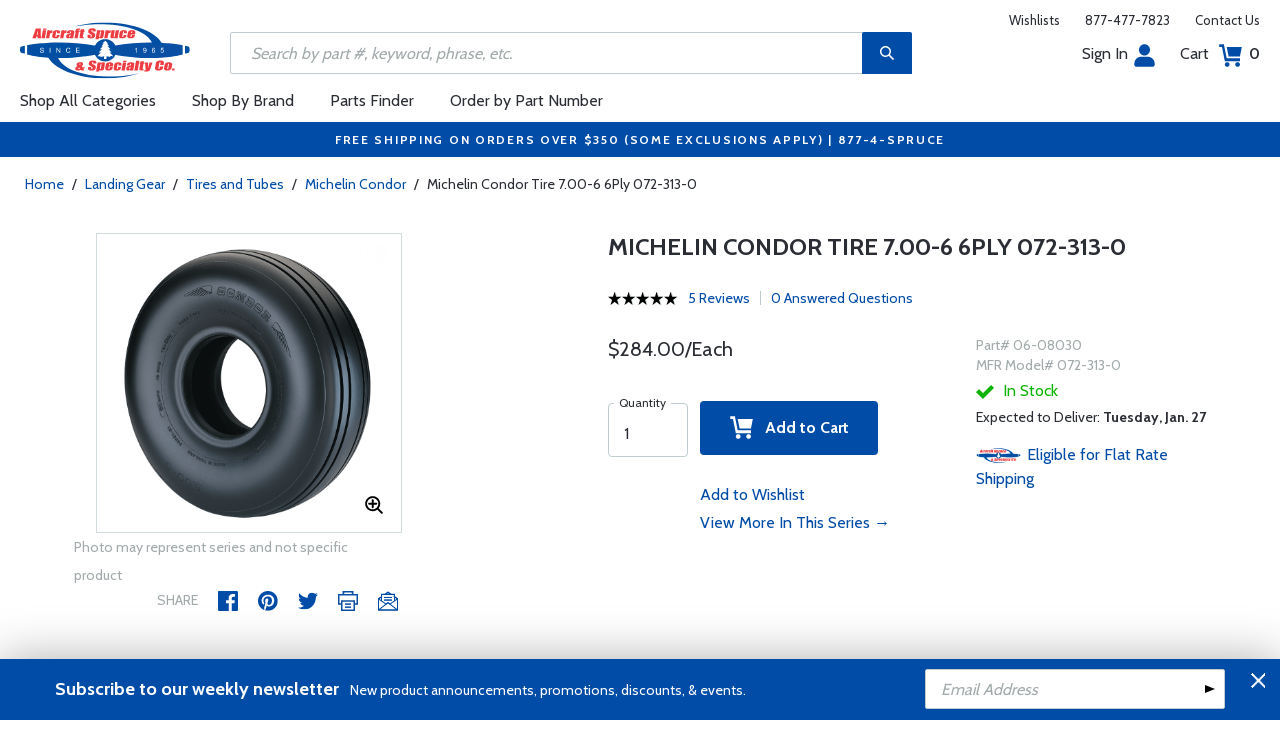

--- FILE ---
content_type: text/html
request_url: https://www.aircraftspruce.com/catalog/lgpages/condor_06-08030.php
body_size: 23731
content:
<!DOCTYPE html>
<html>
<head>
<meta http-equiv="Content-Type" content="text/html; charset=iso-8859-1" />
<meta http-equiv="X-UA-Compatible" content="IE=edge">
<meta name="viewport" content="width=device-width, initial-scale=1.0, maximum-scale=1.0, user-scalable=no" />
<meta name="format-detection" content="telephone=no" />
<title>Michelin Condor Tire 7.00-6 6Ply 072-313-0 | Aircraft Spruce &reg;</title>
<meta name="description" content="Michelin Condor Tire 7.00-6 6Ply 072-313-0 CONDOR TIRES Are available in a variety of sizes for light to medium general aviation aircraft that have a maximum ground speed of 120 MPH. on the runway. All tires are tube type for ..." />
<meta name="keywords" content="Condor,Tires,MICHELIN, 06-08030" />
<meta name="author" content="www.aircraftspruce.com" />
<meta name="language" content="en-us" />
<meta property="fb:admins" content="1580692780" />
<meta property="og:title" content="Michelin Condor Tire 7.00-6 6Ply 072-313-0 | Aircraft Spruce &reg;" />
<meta property="og:description" content="Michelin Condor Tire 7.00-6 6Ply 072-313-0 CONDOR TIRES Are available in a variety of sizes for light to medium general aviation aircraft that have a maximum ground speed of 120 MPH. on the runway. All tires are tube type for ..."  />
<meta property="og:image" content="https://www.aircraftspruce.com/catalog/graphics/m/CONDOR-HI_RES.png" />
<meta property="og:url" content="https://www.aircraftspruce.com/catalog/lgpages/condor_06-08030.php" />
<meta property="og:type" content="product" />
<meta property="og:site_name" content="Aircraft Spruce &reg;" />
<link rel="icon" href="/responsive/images/favicon.ico" type="image/x-icon" />
<link rel="apple-touch-icon" href="/responsive/images/apple-touch-icon.png" />
<link rel="canonical" href="https://www.aircraftspruce.com/catalog/lgpages/condor_06-08030.php">
<link rel='alternate' hreflang='en-us' href='https://www.aircraftspruce.com/catalog/lgpages/condor_06-08030.php' />
<link rel='alternate' hreflang='en-ca' href='https://www.aircraftspruce.ca/catalog/lgpages/condor_06-08030.php' />
<link rel='alternate' hreflang='en-au' href='https://www.aircraftspruce.com.au/catalog/lgpages/condor_06-08030.php' />
<link rel='alternate' hreflang='x-default' href='https://www.aircraftspruce.com/catalog/lgpages/condor_06-08030.php' />
<script nonce='0d097fe192d5268ed01cb53f747393c9'>
(function(w,d,s,l,i){w[l]=w[l]||[];w[l].push({'gtm.start':
new Date().getTime(),event:'gtm.js'});var f=d.getElementsByTagName(s)[0],
j=d.createElement(s),dl=l!='dataLayer'?'&l='+l:'';j.async=true;j.nonce='0d097fe192d5268ed01cb53f747393c9';j.src=
'https://www.googletagmanager.com/gtm.js?id='+i+dl;f.parentNode.insertBefore(j,f);
})(window,document,'script','dataLayer','GTM-KDJ6CQG');</script>
<script nonce='0d097fe192d5268ed01cb53f747393c9' type='text/plain' data-purposes='targeted_advertising' data-ketch-id='bing-tracking-event'>
(function(w,d,t,r,u){var f,n,i;w[u]=w[u]||[],f=function(){var o={ti:"5711809"};o.q=w[u],w[u]=new UET(o),w[u].push("pageLoad")},n=d.createElement(t),n.nonce='0d097fe192d5268ed01cb53f747393c9',n.src=r,n.async=1,n.onload=n.onreadystatechange=function(){var s=this.readyState;s&&s!=="loaded"&&s!=="complete"||(f(),n.onload=n.onreadystatechange=null)},i=d.getElementsByTagName(t)[0],i.parentNode.insertBefore(n,i)})(window,document,"script","//bat.bing.com/bat.js","uetq");</script>
<script nonce='0d097fe192d5268ed01cb53f747393c9' src='https://www.google.com/recaptcha/api.js'></script>
<!-- Include CSS files--> 
<link id='loadcdn' rel="stylesheet" type="text/css" href="https://cdn.aircraftspruce.com/responsive/css/mCustomScrollbar.min.css" />
<link rel="stylesheet" type="text/css" href="https://cdn.aircraftspruce.com/responsive/css/slick.min.css?ver=1.3" />
<link rel="stylesheet" type="text/css" href="https://cdn.aircraftspruce.com/responsive/css/style.min.css?ver=3.1" />
<link rel="stylesheet" type="text/css" href="https://cdn.aircraftspruce.com/responsive/css/media.min.css?ver=2.3" />
<link rel="stylesheet" type="text/css" href="https://cdn.aircraftspruce.com/responsive/css/jquery.fancybox.css" />
<link rel="stylesheet" type="text/css" href="https://cdn.aircraftspruce.com/responsive/css/responsive-tabs.css" />
<link rel="stylesheet" type="text/css" href="https://cdn.aircraftspruce.com/responsive/css/print.css?ver=1.4" />
<link rel="stylesheet" href="https://cdnjs.cloudflare.com/ajax/libs/font-awesome/4.7.0/css/font-awesome.min.css" />
<script nonce='0d097fe192d5268ed01cb53f747393c9' src='/responsive/js/jquery-3.5.1.min.js' integrity='sha256-9/aliU8dGd2tb6OSsuzixeV4y/faTqgFtohetphbbj0='></script>
<script nonce='0d097fe192d5268ed01cb53f747393c9' src='/responsive/js/slick.min.js' integrity='sha256-sVWri+CgqccjtyB+oJt8o85WMxE70GIZ3tZ37cFuO7c='></script>
<script nonce='0d097fe192d5268ed01cb53f747393c9' src='/responsive/js/mCustomScrollbar.concat.min.js' integrity='sha256-WrXxn5vUpN3PFCNfwWhO7+fPv7wz8KH85mGxPeQwkr4='></script>
<script nonce='0d097fe192d5268ed01cb53f747393c9' src='/responsive/js/custom-6.14.min.js' integrity='sha256-4b4JU868g1sABlW3W7QrMnZGP7+za1nGXhw5srcuf9E='></script>
<script nonce='0d097fe192d5268ed01cb53f747393c9' src='/responsive/js/home.min.js' integrity='sha256-OmiUOdPLGpErYTQkLqAhQzSD/Z58UZct8N8KVsIyu7g='></script>
<script nonce='0d097fe192d5268ed01cb53f747393c9' src='/responsive/js/jquery.fancybox.min.js?ver=1.0' integrity='sha256-cQR29/bNeMreRLyzY8aMsCkaRaRnwt4zr1PUiYY6bcw='></script>
<script nonce='0d097fe192d5268ed01cb53f747393c9' src='/responsive/js/responsive-tabs.min.js' integrity='sha256-ZDemFw/nyp3rQPQojRUxWKnBzZ+MYHJq7Epfp+zrTlU='></script>
<script nonce='0d097fe192d5268ed01cb53f747393c9' src='/responsive/js/jquery.sticky-kit-1.1.min.js' integrity='sha256-H4yQRHA1GQxwWIKC6T/2DsmXOl2h5cEvTbSe776lZ1I='></script>
<script nonce='0d097fe192d5268ed01cb53f747393c9' src='/js/jsencrypt.min.js' integrity='sha256-Ybyz3tSz5VWtPo/pHZK00bM82UEPFWAZZoFIiLm0AbQ='></script>
<script nonce='0d097fe192d5268ed01cb53f747393c9' src='/responsive/js/plugins-2.71.min.js' integrity='sha256-m2NxCSio3ymvtJkt8evqsO1CgCY3r4IB+zEPe045p5g='></script>
<script nonce='0d097fe192d5268ed01cb53f747393c9'>
 (function(){ window.semaphore=window.semaphore||[], window.ketch=function(){ window.semaphore.push(arguments) }; })(); </script>
<script nonce='0d097fe192d5268ed01cb53f747393c9' src='https://global.ketchcdn.com/web/v3/config/aircraft_spruce/website_smart_tag/boot.js'></script>
<style>
/* Custom style override */
#lanyard_root * {font-family:'Cabin', sans-serif !important;}
.menu .smallSubmenu .submenu{min-height:1000px;min-width:1000px}
.dropdown-domain a.domain_choice:hover{color:#fff;background-color:#004ca6;}
.dropdown-domain a{color:black;padding:5px 16px;text-decoration:none;display:block;border:none;}
.domain_choice a{font-size:13px}
.dropdown-domain { display: none; position: fixed; background-color: #f9f9f9; min-width: 160px; box-shadow: 0px 8px 16px 0px rgba(0,0,0,0.2); z-index: 1000; }  
.clickdrop::after { top: 50%; right: -15px; border: solid transparent; content: " "; height: 0; width: 0; position: absolute; pointer-events: none; border-color: rgba(210, 9, 98, 0); border-top-color: #02699e; border-width: 5px; margin-top: -2px; z-index: 100; }
@media screen and (-ms-high-contrast: active), screen and (-ms-high-contrast: none) and  (min-width: 1024px) {  
.fancybox-image{width:auto;}
.hp-grid2x2 .box{flex:none;width:calc(98% - 50%);}
.topbar ul.headAccount li.myAccount a{width:140px;}
.topbar ul.headAccount li{width:auto;}
.headSearch{overflow:none;width:100%;}
.slick-list{height:300px;}
li:nth-child(1).parent > ul, li:nth-child(1).parent > ul ul{height:100px;}
.promoDesc img,.promoDesc .promoImg{position:relative;}
}
@media screen and ((-ms-high-contrast: none), (-ms-high-contrast: active)) and (min-width: 750px){
.hp-grid2x2 .box {flex-basis:none;width:100%}
.promoDesc img,.promoDesc .promoImg{position:relative;}
}
@media screen and (-ms-high-contrast: active), screen and (-ms-high-contrast: none) and  (min-width: 500px) {  
.hp-grid2x2 .box {display: flex;flex-basis: calc(45% - 20px);}
.ie-promoSlider{height:308px}
.promoDesc img,.promoDesc .promoImg{position:relative;}
.slick-slider,.slick-list{height:308px;}
.ie-promoSliderinner .slick-list{height:380px}
.hp-promoSlider{height:400px;}
}
@media screen and (max-width:1000px) {
.miniHead{min-height:60px;}
}
@media screen and ((-ms-high-contrast: none), (-ms-high-contrast: active)) and (min-width: 500px){
.headSearch, .headerFix .headSearch{width:30%}
.topbar ul.headAccount li{width:100px;}
.hp-grid2x2 .box {flex-basis:none;width:100%}
.slick-slider,.slick-list{height:320px;}
}
@media screen and (min-width:979px) {
.menu .submenu { display: none; opacity: 1; !important; }
.menu .submenu, .catlistitemhref, .section, .menu > ul > li.parent:hover > .submenu, .menu .submenu > li.parent:hover > .submenu, .menu .submenu > li.parent .submenu > li.parent:hover > .submenu { opacity: 1; pointer-events:auto; !important; }
}
</style>
<script nonce='0d097fe192d5268ed01cb53f747393c9' type='application/ld+json'>
{
"@context" : "https://schema.org",
"@type" : "WebSite",
"name" : "Aircraft Spruce &reg;",
"url" : "https://www.aircraftspruce.com/"
}
</script>
</head>
<body>
<!-- Google Tag Manager (noscript) -->
<noscript><iframe src="https://www.googletagmanager.com/ns.html?id=GTM-KDJ6CQG"
height="0" width="0" style="display:none;visibility:hidden"></iframe></noscript>
<!-- End Google Tag Manager (noscript) -->
<!--[if IE]><script nonce='0d097fe192d5268ed01cb53f747393c9' src='https://cdnjs.cloudflare.com/ajax/libs/html5shiv/3.7.3/html5shiv.min.js'></script>
<![endif]-->
<div class="page-wrapper">
<script nonce='0d097fe192d5268ed01cb53f747393c9' type='text/javascript' async='true' src='//128595612-prod.rfksrv.com/rfk/js/11270-128595612/init.js'></script>
<!-- Header Cart Modal section starts from here -->
<!-- Quick Shop Modal starts from here -->
<div id="quickShopModal" class="modal quickShop-modal">
<div class="modal-content">
<div class="modalTitle">Quick Shop</div>
<span class="close">&times;</span>
<div class="mCustomScrollbar">
<div class="prQuickShop" id='quickshop_contents'>
<div class="quickShopSlider" tpl-loop='images'>
<div class="item qsitem"><img src="" alt="Product Image" tpl-attr='src=img'></div>
</div>
<div class="prTitle"><a href="#" tpl-attr='href=url' tpl-html='title'></a></div>
<div class="prRating" tpl-html='rating'></div>
<div tpl-loop='dropdowns' tpl-hide='hasdropdown'>
<div class="customSelectbox" id='qsdd_' tpl-attr='id=element'>
<select tpl-loop='values'>
<option attr='' value='' tpl-attr='attr=attr,value=value' tpl-html='title'></option>
</select>
</div>
</div>
<div tpl-loop='attributes' tpl-hide='hasattributes'>
<div class="attributeBox">
<div class="attTitle" tpl-html='title'></div>
<div tpl-loop='values'><span class="attLabel qs-attr" attr='' value='' tpl-attr='attr=attr,value=value' tpl-html='title' tpl-class='checked'></span></div>
</div>
</div>
<div id='qs-part-detail'>
<div class="prPrice discount" tpl-html='pricetxt'></div>
<div style="font-size: 16px;" tpl-html='coretxt'></div>
<div class="prModel" tpl-html='pntxt'></div>
<div class='prQty'>
<form id='quickshop_form' stock-status='#qsStockStatus' stock-transit='#qsDelivery' stock-pn='#qs-pn;value' stock-qty='#qs-qty;value'>
<input type='hidden' id='qs-pn' name='p' value='' tpl-attr='value=pn'>
<fieldset tpl-hide='buymetal'>
<legend>Length</legend>
<input type='number' id='qs-length' min='1' max='1' step='any' tpl-attr='max=buymetal,type=type' addlength='1'>
</fieldset>
<fieldset>
<legend>Quantity</legend>
<input type="text" id='qs-qty' name="q" min="1" value="1" step="any">
</fieldset>
</form>
</div>
<div class="prStockStatus" id='qsStockStatus'></div>
<div class="prDelivery" id='qsDelivery'></div>
</div>
</div>
</div>
<button class="btn-secondory" id='quickshop_addtocart' qs-form='#quickshop_form' qs-cart='#yourCartModal'><img src="https://cdn.aircraftspruce.com/responsive/images/addcart-icon.svg" alt="Add to Cart Icon" width="23" height="23"> &nbsp; Add to cart</button>
</div>
</div>
<div id="yourCartModal" class="modal CartModal">
<div class="modal-content">
<div class="modalTitle">Your Cart</div>
<span class="close">&times;</span>
<div class="mCustomScrollbar">
<div id='quickcart_contents'>
<div id='quickcart_errors'></div>
<div class="cartItem" tpl-loop='items'>
<ul class="cmn-list">
<li class='qcLineItem'><div class="prCartImg">
<a href="#" class="cartImg" tpl-attr='href=url'><img src="" alt="Product Image" tpl-attr='src=img'></a></div>
<div class="prCartDesc" tpl-class='test'>
<div class="prTitle"><a href="#" tpl-attr='href=url' tpl-html='desc'></a> </div>
<div class="prModel" tpl-html='pntext'></div>
<div class="prQty"><form>
<fieldset>
<legend>Quantity</legend>
<input type="number" name="q" min="1" value="" step="any" class='quickQty' pn='' tpl-attr='value=qty,pn=pn,type=type'>
</fieldset>
</form>
<a class='quickDelete close2' pn='' tpl-attr='pn=pn' style="cursor:pointer; font-size: 12px;margin-top: -2px;">Delete</a>
</div>
<div class="prPrice"> <strong tpl-html='pricetext'></strong> </div>
</div>
</li> 
</ul>
</div>
</div>
</div>
<div class="cartTotal">
<div class="f-left"><strong>Total (USD)</strong></div>
<div class="f-right"><strong id='quickcart_total'></strong></div>
</div>
<button id='quickcartcheckout' class="btn-secondory" xnclick="window.location='/neworderform.php';"><img src="https://cdn.aircraftspruce.com/responsive/images/checkoutlock.svg" alt="Checkout Icon" width="16" height="22"> &nbsp; CHECKOUT</button>
</div>
</div>
<!-- Add Options Modal of Promobox starts from here -->
<div id="AddOptionsModal" class="modal addOptionmodal" opt-content='#opt-content' opt-next='#opt-next' opt-class='.optioncheckbox' opt-qc='#yourCartModal'>
<div class="modal-content">
<div class="modalTitle">Add Options</div>
<span class="close">&times;</span>
<div class="mCustomScrollbar">
<div class="prAddOptions" id='opt-content'>
<p>Please check the boxes for the options that you would like to add. Leave all boxes unchecked for unit only.</p>
<div tpl-loop='options'>
<div class="custom-checkbox">
<input id="" type="checkbox" tpl-attr='id=id,pn=pn' pn='' class='optioncheckbox'>
<label for="" tpl-attr='for=id'>
<span class="optionLabel"><strong tpl-html='desc'></strong> <span class="f-right" tpl-html='pricetxt'></span></span>
<span class="partSKU" tpl-html='pntxt'></span>
</label>
</div>
</div>
</div>
</div>
<button class="btn-secondory" id='opt-next'>Next</button>
</div>
</div>
<!-- Header section starts from here -->
<div id="header-standard">
<header>
<div class="miniHead" >
<div class="nav-brand">
<a href="/" class="logo" id='navbrandlogo'><img src="https://cdn.aircraftspruce.com/responsive/images/nav-logo.svg" alt="Logo" /></a>
<button class="trigger" id="btnmMainMenu"> <i></i> <i></i> <i></i> </button>
</div>
<div class="print-info">
1-877-4-SPRUCE | info@aircraftspruce.com<br>
<b>Aircraft Spruce & Specialty Co.</b><br></div>
<div class="topbar" >
<ul class="headConnect">
<li><div class='switch_site' style='margin-top:-7px;font-size:12px;'></div></li><li><a href="/wishlist.php">Wishlists</a></li>
<li><a href="tel:1-877-477-7823">877-477-7823</a></li>
<li><a href="/contactus.php">Contact Us</a></li>
</ul>
</div>
<div class="topbar belowbar">
<ul class="headAccount">
<li class="myAccount"><a href="/account.html">Sign In<img src="https://cdn.aircraftspruce.com/responsive/images/nav-account.svg?ver=1" class="imgRight" height="23" alt="Account Icon" /></a></li>
<li><a href="/neworderform.php">Cart <img src="https://cdn.aircraftspruce.com/responsive/images/nav-cart.svg?ver=1" class="imgRight" height="23" alt="Cart Icon" /> <span class="cartValue">0</span></a></li>
</ul>
</div>
<div class="headSearch headSearchShow" >
<a class="search-btn mob-view">&nbsp;</a>
<form action="/search/search.php" method="post"  id='search_form' style="display:block;" >
<input type="text" placeholder="Search by part #, keyword, phrase, etc." id='search_text' data-rfkid='rfkid_6' name='s' value=''>
<a class="search-btn web-view" id='search-btn'>&nbsp;</a>
</form>
</div>
<div id='menu-main' class="menu">
<ul id="ulMainMenu" class="main-menu menu-hidden">
<li class="parent">
<a href="#">Shop All Categories</a>
<ul class="submenu menu-hidden">
<li class="back"><a href="#"><span>Back</span>All Categories</a></li>
<li class='parent section' sec='ap' tpl='#sec-tpl-ap'><a style='cursor:pointer;'>Airframe Parts</a>
<ul class='submenu menu-hidden nohover'>
<li class='back'><a href='#'><span>Back</span>Airframe Parts</a></li>
<li class='tplsec' id='sec-tpl-ap'>
<ul style='background:white;margin-left:20px;' tpl-class='colcls' tpl-loop='cats'>
<li><a href='#' class='catlistitemhref' tpl-attr='href=url' tpl-html='title'></a></li>
</ul>
<div class='promoImg'>
<a href='/categories/aircraft_parts/ap/menus/ha/fast_skybolt.html'>
<img style='background-image:url("https://cdn.aircraftspruce.com/responsive/images/ap_skybolt.jpg")' class='divImg' width='240' height='470' src='/responsive/images/0.gif'>
<span class='caption'><span class='promoTitle'>Skybolt<br>Fasteners</span><span>Shop Now</span></span>  
</a>
</div>
</li>
</ul>
</li>
<li class='parent section' sec='av' tpl='#sec-tpl-av'><a style='cursor:pointer;'>Avionics</a>
<ul class='submenu menu-hidden nohover'>
<li class='back'><a href='#'><span>Back</span>Avionics</a></li>
<li class='tplsec' id='sec-tpl-av'>
<ul style='background:white;margin-left:20px;' tpl-class='colcls' tpl-loop='cats'>
<li><a href='#' class='catlistitemhref' tpl-attr='href=url' tpl-html='title'></a></li>
</ul>
<div class='promoImg'>
<a href='/catalog/inpages/mci_10-06963.php'>
<img style='background-image:url("https://cdn.aircraftspruce.com/responsive/images/cat_midcontinentMD93.jpg")' class='divImg' width='240' height='470' src='/responsive/images/0.gif'>
<span class='caption'><span class='promoTitle'>Mid-Continent MD93</span><span>Shop Now</span></span>  
</a>
</div>
</li>
</ul>
</li>
<li class='parent section' sec='bv' tpl='#sec-tpl-bv'><a style='cursor:pointer;'>Books & Videos</a>
<ul class='submenu menu-hidden nohover'>
<li class='back'><a href='#'><span>Back</span>Books & Videos</a></li>
<li class='tplsec' id='sec-tpl-bv'>
<ul style='background:white;margin-left:20px;' tpl-class='colcls' tpl-loop='cats'>
<li><a href='#' class='catlistitemhref' tpl-attr='href=url' tpl-html='title'></a></li>
</ul>
<div class='promoImg'>
<a href='/catalog/bvpages/everythingexplained.php'>
<img style='background-image:url("https://cdn.aircraftspruce.com/responsive/images/cat_everythingexplained.jpg")' class='divImg' width='240' height='470' src='/responsive/images/0.gif'>
<span class='caption'><span class='promoTitle'>Everything Explained For The Professional Pilot</span><span>Shop Now</span></span>  
</a>
</div>
</li>
</ul>
</li>
<li class='parent section' sec='cm' tpl='#sec-tpl-cm'><a style='cursor:pointer;'>Composite Materials</a>
<ul class='submenu menu-hidden nohover'>
<li class='back'><a href='#'><span>Back</span>Composite Materials</a></li>
<li class='tplsec' id='sec-tpl-cm'>
<ul style='background:white;margin-left:20px;' tpl-class='colcls' tpl-loop='cats'>
<li><a href='#' class='catlistitemhref' tpl-attr='href=url' tpl-html='title'></a></li>
</ul>
<div class='promoImg'>
<a href='/menus/cs/3m.html'>
<img style='background-image:url("https://cdn.aircraftspruce.com/responsive/images/cm_metal.jpg")' class='divImg' width='240' height='470' src='/responsive/images/0.gif'>
<span class='caption'><span class='promoTitle'>3M Aviation Products</span><span>Shop Now</span></span>  
</a>
</div>
</li>
</ul>
</li>
<li class='parent section' sec='cs' tpl='#sec-tpl-cs'><a style='cursor:pointer;'>Covering Supplies</a>
<ul class='submenu menu-hidden nohover'>
<li class='back'><a href='#'><span>Back</span>Covering Supplies</a></li>
<li class='tplsec' id='sec-tpl-cs'>
<ul style='background:white;margin-left:20px;' tpl-class='colcls' tpl-loop='cats'>
<li><a href='#' class='catlistitemhref' tpl-attr='href=url' tpl-html='title'></a></li>
</ul>
<div class='promoImg'>
<a href='/menus/st/manu_superflite.html'>
<img style='background-image:url("https://cdn.aircraftspruce.com/responsive/images/cat_superflite.jpg")' class='divImg' width='240' height='470' src='/responsive/images/0.gif'>
<span class='caption'><span class='promoTitle'>Superflite</span><span>Shop Now</span></span>  
</a>
</div>
</li>
</ul>
</li>
<li class='parent section' sec='el' tpl='#sec-tpl-el'><a style='cursor:pointer;'>Electrical</a>
<ul class='submenu menu-hidden nohover'>
<li class='back'><a href='#'><span>Back</span>Electrical</a></li>
<li class='tplsec' id='sec-tpl-el'>
<ul style='background:white;margin-left:20px;' tpl-class='colcls' tpl-loop='cats'>
<li><a href='#' class='catlistitemhref' tpl-attr='href=url' tpl-html='title'></a></li>
</ul>
<div class='promoImg'>
<a href='/search/search.php?s=aeroleds'>
<img style='background-image:url("https://cdn.aircraftspruce.com/responsive/images/el_aeroLEDs.jpg")' class='divImg' width='240' height='470' src='/responsive/images/0.gif'>
<span class='caption'><span class='promoTitle'>AeroLEDs<br> Aviation LED Lighting</span><span>Shop Now</span></span>  
</a>
</div>
</li>
</ul>
</li>
<li class='parent section' sec='ep' tpl='#sec-tpl-ep'><a style='cursor:pointer;'>Engine Parts</a>
<ul class='submenu menu-hidden nohover'>
<li class='back'><a href='#'><span>Back</span>Engine Parts</a></li>
<li class='tplsec' id='sec-tpl-ep'>
<ul style='background:white;margin-left:20px;' tpl-class='colcls' tpl-loop='cats'>
<li><a href='#' class='catlistitemhref' tpl-attr='href=url' tpl-html='title'></a></li>
</ul>
<div class='promoImg'>
<a href='/menus/st/manu_tempest.html'>
<img style='background-image:url("https://cdn.aircraftspruce.com/responsive/images/cat_tempest.jpg")' class='divImg' width='240' height='470' src='/responsive/images/0.gif'>
<span class='caption'><span class='promoTitle'>Tempest Oil Filters</span><span>Shop Now</span></span>  
</a>
</div>
</li>
</ul>
</li>
<li class='parent section' sec='ha' tpl='#sec-tpl-ha'><a style='cursor:pointer;'>Hardware</a>
<ul class='submenu menu-hidden nohover'>
<li class='back'><a href='#'><span>Back</span>Hardware</a></li>
<li class='tplsec' id='sec-tpl-ha'>
<ul style='background:white;margin-left:20px;' tpl-class='colcls' tpl-loop='cats'>
<li><a href='#' class='catlistitemhref' tpl-attr='href=url' tpl-html='title'></a></li>
</ul>
<div class='promoImg'>
<a href='/menus/ha/index.html'>
<img style='background-image:url("https://cdn.aircraftspruce.com/responsive/images/ha_hardwares.jpg")' class='divImg' width='240' height='470' src='/responsive/images/0.gif'>
<span class='caption'><span class='promoTitle'>Hardware</span><span>Shop Now</span></span>  
</a>
</div>
</li>
</ul>
</li>
<li class='parent section' sec='in' tpl='#sec-tpl-in'><a style='cursor:pointer;'>Instruments</a>
<ul class='submenu menu-hidden nohover'>
<li class='back'><a href='#'><span>Back</span>Instruments</a></li>
<li class='tplsec' id='sec-tpl-in'>
<ul style='background:white;margin-left:20px;' tpl-class='colcls' tpl-loop='cats'>
<li><a href='#' class='catlistitemhref' tpl-attr='href=url' tpl-html='title'></a></li>
</ul>
<div class='promoImg'>
<a href='/catalog/inpages/rca2610.php'>
<img style='background-image:url("https://cdn.aircraftspruce.com/responsive/images/cat_rcallen.jpg")' class='divImg' width='240' height='470' src='/responsive/images/0.gif'>
<span class='caption'><span class='promoTitle'>RC Allen<br>  RCA2610 Digital Attitude</span><span>Shop Now</span></span>  
</a>
</div>
</li>
</ul>
</li>
<li class='parent section' sec='kits' tpl='#sec-tpl-kits'><a style='cursor:pointer;'>Kits & Plans</a>
<ul class='submenu menu-hidden nohover'>
<li class='back'><a href='#'><span>Back</span>Kits & Plans</a></li>
<li class='tplsec' id='sec-tpl-kits'>
<ul style='background:white;margin-left:20px;' tpl-class='colcls' tpl-loop='cats'>
<li><a href='#' class='catlistitemhref' tpl-attr='href=url' tpl-html='title'></a></li>
</ul>
<div class='promoImg'>
<a href='/menus/st/manu_superflite.html'>
<img style='background-image:url("https://cdn.aircraftspruce.com/responsive/images/cat_superflite.jpg")' class='divImg' width='240' height='470' src='/responsive/images/0.gif'>
<span class='caption'><span class='promoTitle'>Superflite</span><span>Shop Now</span></span>  
</a>
</div>
</li>
</ul>
</li>
<li class='parent section' sec='lg' tpl='#sec-tpl-lg'><a style='cursor:pointer;'>Landing Gear</a>
<ul class='submenu menu-hidden nohover'>
<li class='back'><a href='#'><span>Back</span>Landing Gear</a></li>
<li class='tplsec' id='sec-tpl-lg'>
<ul style='background:white;margin-left:20px;' tpl-class='colcls' tpl-loop='cats'>
<li><a href='#' class='catlistitemhref' tpl-attr='href=url' tpl-html='title'></a></li>
</ul>
<div class='promoImg'>
<a href='/categories/aircraft_parts/ap/menus/lg/brakediscs_rapco.html'>
<img style='background-image:url("https://cdn.aircraftspruce.com/responsive/images/cat_rapco.jpg")' class='divImg' width='240' height='470' src='/responsive/images/0.gif'>
<span class='caption'><span class='promoTitle'>Rapco <br>Discs & Lining</span><span>Shop Now</span></span>  
</a>
</div>
</li>
</ul>
</li>
<li class='parent section' sec='me' tpl='#sec-tpl-me'><a style='cursor:pointer;'>Metals and Plastics</a>
<ul class='submenu menu-hidden nohover'>
<li class='back'><a href='#'><span>Back</span>Metals and Plastics</a></li>
<li class='tplsec' id='sec-tpl-me'>
<ul style='background:white;margin-left:20px;' tpl-class='colcls' tpl-loop='cats'>
<li><a href='#' class='catlistitemhref' tpl-attr='href=url' tpl-html='title'></a></li>
</ul>
<div class='promoImg'>
<a href='/menus/me/index.html'>
<img style='background-image:url("https://cdn.aircraftspruce.com/responsive/images/mp_metal.jpg")' class='divImg' width='240' height='470' src='/responsive/images/0.gif'>
<span class='caption'><span class='promoTitle'>Metal & Plastic Products</span><span>Shop Now</span></span>  
</a>
</div>
</li>
</ul>
</li>
<li class='parent section' sec='ps' tpl='#sec-tpl-ps'><a style='cursor:pointer;'>Pilot Supplies</a>
<ul class='submenu menu-hidden nohover'>
<li class='back'><a href='#'><span>Back</span>Pilot Supplies</a></li>
<li class='tplsec' id='sec-tpl-ps'>
<ul style='background:white;margin-left:20px;' tpl-class='colcls' tpl-loop='cats'>
<li><a href='#' class='catlistitemhref' tpl-attr='href=url' tpl-html='title'></a></li>
</ul>
<div class='promoImg'>
<a href='/categories/pilot_supplies/ps/menus/ps/flightbags_flightoutfitters.html'>
<img style='background-image:url("https://cdn.aircraftspruce.com/responsive/images/cat_flightoutfitters.jpg")' class='divImg' width='240' height='470' src='/responsive/images/0.gif'>
<span class='caption'><span class='promoTitle'>Flight Outfitters</span><span>Shop Now</span></span>  
</a>
</div>
</li>
</ul>
</li>
<li class='parent section' sec='to' tpl='#sec-tpl-to'><a style='cursor:pointer;'>Tools</a>
<ul class='submenu menu-hidden nohover'>
<li class='back'><a href='#'><span>Back</span>Tools</a></li>
<li class='tplsec' id='sec-tpl-to'>
<ul style='background:white;margin-left:20px;' tpl-class='colcls' tpl-loop='cats'>
<li><a href='#' class='catlistitemhref' tpl-attr='href=url' tpl-html='title'></a></li>
</ul>
<div class='promoImg'>
<a href='/categories/pilot_supplies/ps/menus/ps/leathermantools.html'>
<img style='background-image:url("https://cdn.aircraftspruce.com/responsive/images/cat_leatherman.jpg")' class='divImg' width='240' height='470' src='/responsive/images/0.gif'>
<span class='caption'><span class='promoTitle'>Leatherman Multi-Tools</span><span>Shop Now</span></span>  
</a>
</div>
</li>
</ul>
</li>
<li class='parent section' sec='wp' tpl='#sec-tpl-wp'><a style='cursor:pointer;'>Wood Products</a>
<ul class='submenu menu-hidden nohover'>
<li class='back'><a href='#'><span>Back</span>Wood Products</a></li>
<li class='tplsec' id='sec-tpl-wp'>
<ul style='background:white;margin-left:20px;' tpl-class='colcls' tpl-loop='cats'>
<li><a href='#' class='catlistitemhref' tpl-attr='href=url' tpl-html='title'></a></li>
</ul>
<div class='promoImg'>
<a href='/categories/building_materials/bm/menus/wp/index.html'>
<img style='background-image:url("https://cdn.aircraftspruce.com/responsive/images/wp_wood.jpg")' class='divImg' width='240' height='470' src='/responsive/images/0.gif'>
<span class='caption'><span class='promoTitle'>Wood Products</span><span>Shop Now</span></span>  
</a>
</div>
</li>
</ul>
</li>
<li class='parent section' sec='st' tpl='#sec-tpl-st'><a style='cursor:pointer;'>Shopping Tools</a>
<ul class='submenu menu-hidden nohover'>
<li class='back'><a href='#'><span>Back</span>Shopping Tools</a></li>
<li class='tplsec' id='sec-tpl-st'>
<ul style='background:white;margin-left:20px;' tpl-class='colcls' tpl-loop='cats'>
<li><a href='#' class='catlistitemhref' tpl-attr='href=url' tpl-html='title'></a></li>
</ul>
<div class='promoImg'>
<a href='/catalog/pspages/giftcards.php'>
<img style='background-image:url("https://cdn.aircraftspruce.com/responsive/images/cat_giftcard.jpg")' class='divImg' width='240' height='470' src='/responsive/images/0.gif'>
<span class='caption'><span class='promoTitle'>Aircraft Spruce Gift Card</span><span>Shop Now</span></span>  
</a>
</div>
</li>
</ul>
</li>
</ul>
</li>
<li><a href="/menus/st/manu.html">Shop By Brand</a></li><li class="parent smallSubmenu">
<a style='cursor:pointer;' id='head_pf'>Parts Finder</a>
<ul class="submenu menu-hidden nohover">
<li class="back"><a style='cursor:pointer;'><span>Back</span>Parts Finder</a></li>
<li>
<div class="navForm partForm">
<form action="/search/parts_finder.php" method="post" id='head_pf_form' style="height: 225px;">
<div class="form-group">
<label for="PartName">I'm looking for</label>
<div class="customSelectbox" id="head_pf_type">
<select>
<option value="">Part Name</option>
</select>
</div>
</div>
<div class="form-group">
<label for="PartMake">for a&nbsp;</label>
<div class="customSelectbox" id="head_pf_make">
<select>
<option value="">Make</option>
</select>
</div>
</div>
<div class="form-group">
<label for="PartModel">&nbsp;</label>
<div class="customSelectbox" id="head_pf_model">
<select>
<option value="">Model</option>
</select>
</div>
</div>
<div class="form-group">
<label for="">&nbsp;</label>
<input type="submit" value="Find Parts" class="btn-primary">
</div>
</form>
</div>
</li>
</ul>
</li>
<li class="parent smallSubmenu">
<a href="/neworderform2.php" >Order by Part Number</a>
<ul class="submenu menu-hidden nohover">
<li class="back"><a href="#"><span>Back</span>Order by Part Number</a></li>
<li>
<div class="navForm orderForm">
<form action="/neworderform.php" method="post" style="height: 290px;" id="orderbypartnumber">
<input type="hidden" name="cmd" value="additems">
 
<div class='form-group'>
<input type='text'  name='p[]' placeholder='Part#' required>
<input type='number' name='q[]' min='1' value='1' step='any'>
</div>
 
<div class='form-group'>
<input type='text'  name='p[]' placeholder='Part#'>
<input type='number' name='q[]' min='1' value='1' step='any'>
</div>
 
<div class='form-group'>
<input type='text'  name='p[]' placeholder='Part#'>
<input type='number' name='q[]' min='1' value='1' step='any'>
</div>
 
<div class='form-group'>
<input type='text'  name='p[]' placeholder='Part#'>
<input type='number' name='q[]' min='1' value='1' step='any'>
</div>
<input type="submit" value="Add to Cart" class="btn-primary">
<span class="addPNs"> To add more PNs, please <a href="/neworderform2.php" style="text-decoration:underline;" id="addPNs">click here</a></span><br>
</form>
</div>
</li>
</ul>
</li>
<div class="mLogin mob-view">
<li class="myAccount"><a href="/contactus.php">  <img src="https://cdn.aircraftspruce.com/responsive/images/as_contactus.svg?ver=1" class="imgRight" height="23" alt="Account Icon" />Contact Us</a></li>
<li class="myAccount"><a href="tel:877-477-7823" id="_call-btn"><img src="https://cdn.aircraftspruce.com/responsive/images/as_callus.svg?ver=1" class="imgRight" height="23" alt="Account Icon" />Call Us</a></li>
<li class="myAccount  "><a href="/account.html"><img src="https://cdn.aircraftspruce.com/responsive/images/as_myaccount.svg?ver=1" class="imgRight" height="23" alt="Account Icon" /> Sign In</a></li>
</div>
</ul>
</div>
</div>
<style>
.addPNs{font-size:14px;float:left;width:100%;color:#A2AAAC;padding:5px 0px;}
</style>
<div class="topNotificarion"> FREE SHIPPING ON ORDERS OVER $350 (SOME EXCLUSIONS APPLY) | 877-4-SPRUCE </div>
</header>
</div>
<style>
.buttons .next{transform: rotate(-45deg);-webkit-transform: rotate(-45deg);float:right;cursor:pointer;border: solid #fff;border-width: 0 4px 4px 0;display: inline-block;padding: 9px;margin:10px;}
.buttons .previous{transform: rotate(135deg);-webkit-transform: rotate(135deg);float:left;cursor:pointer;border: solid #fff;border-width: 0 4px 4px 0;display: inline-block;padding: 9px;margin:10px;}
.buttons{width:95%;position:relative;}
.prThumbSlider .slick-arrow{top:50%;}
.bx-loading{display:none;}
.bx-viewport{width:660px;}
.bx-wrapper{width:610px}
.sliderwrapper{margin:auto;max-width:610px;}
#bx-pager li{display:inline;float:left;margin-right:0px;}
#bx-pager {overflow:hidden;}
.Quedisclaim{font-size:14px;margin-top: 15px;}
.review_button{bottom:0px !important;right:0px !important; display:block;position: relative !important;}
.qa-btn2{display:block; cursor:pointer; width:100px; position:relative; top:0;bottom:0;right:0;text-align:center;z-index:100;background-color:#004ca6;border-top-right-radius:2px;border-top-left-radius:2px;text-decoration:none;color:#fff;height:28px;}
.cverified{font-size:14px;font-weight:bold}
.cverified img{margin:5px 5px 0px 10px}
.cverified h5{width:100%;padding:auto;}
.cverified p{font-size:14px;}
@media screen and (max-width:979px) {
.prSliderMain .item img{max-height:auto}
#prop65 {max-width:80px !important;}
#prop65table {width:100px}
}
@media screen and (min-width:900px) {
.prSliderMain .item img{max-height:auto}
}
@media screen and (max-width:767px) {
.fancybox-slide{padding:0px;}
#prOverview table{ width:100%;height:auto;}
#prOverview table img{ max-width:100%;height:auto}
#bx-pager{margin:0;}
}
@media (max-width:979px) and (min-width:767px) {
.divJumpTO{display:none;}
.prSliderMain .item img{max-height:auto}
}
</style>

<script nonce='0d097fe192d5268ed01cb53f747393c9' type='application/ld+json'>{"@context":"http:\/\/schema.org","@type":"BreadcrumbList","itemListElement":[{"@type":"ListItem","position":0,"item":{"@id":"https:\/\/www.aircraftspruce.com\/","name":"Aircraft Spruce"}},{"@type":"ListItem","position":1,"item":{"@id":"https:\/\/www.aircraftspruce.com\/menus\/lg\/index.html","name":"Landing Gear"}},{"@type":"ListItem","position":2,"item":{"@id":"https:\/\/www.aircraftspruce.com\/menus\/lg\/tirestubes.html","name":"Tires and Tubes"}},{"@type":"ListItem","position":3,"item":{"@id":"https:\/\/www.aircraftspruce.com\/menus\/lg\/tirestubes_condor.html","name":"Michelin Condor"}}]}</script>
<script nonce='0d097fe192d5268ed01cb53f747393c9' type='application/ld+json'>{"@context":"http:\/\/schema.org","@type":"Product","name":"Michelin Condor Tire 7.00-6 6Ply 072-313-0","image":["https:\/\/www.aircraftspruce.com\/catalog\/graphics\/m\/CONDOR-HI_RES.png"],"description":" Are available in a variety of sizes for light to medium general aviation aircraft that have a maximum ground speed of 120 MPH. on the runway. All tires are tube type for use with Goodyear or McCreary tubes.","brand":{"@type":"Thing","name":"Michelin Condor"},"mpn":"072-313-0","sku":"06-08030","offers":{"@type":"Offer","price":"284","priceCurrency":"USD","availability":"http:\/\/schema.org\/InStock","seller":{"@type":"Organization","name":"Aircraft Spruce"}},"aggregateRating":{"@type":"AggregateRating","worstRating":"0","bestRating":"5","ratingCount":"5","ratingValue":"5"},"reviews":[{"@type":"Review","description":"Tires look great - they were purchased for spare items, but they are in good condition.","author":{"@type":"Thing","name":"Aaron L"},"reviewRating":{"@type":"Rating","worstRating":"0","ratingValue":"5","bestRating":"5"}},{"@type":"Review","description":"good tire","author":{"@type":"Thing","name":"Lowry W"},"reviewRating":{"@type":"Rating","worstRating":"0","ratingValue":"5","bestRating":"5"}},{"@type":"Review","description":"Verify fitment, excellent tire","author":{"@type":"Thing","name":"Kevin M"},"reviewRating":{"@type":"Rating","worstRating":"0","ratingValue":"5","bestRating":"5"}},{"@type":"Review","description":"quick shipping, wont know how good the tires are til i wear them out","author":{"@type":"Thing","name":"David H"},"reviewRating":{"@type":"Rating","worstRating":"0","ratingValue":"5","bestRating":"5"}},{"@type":"Review","description":"Excellent tire. Have used Condor tires many years with good tread life. No complaints. ","author":{"@type":"Thing","name":"Integrity A"},"reviewRating":{"@type":"Rating","worstRating":"0","ratingValue":"5","bestRating":"5"}}]}</script>
<script nonce='0d097fe192d5268ed01cb53f747393c9'>

if (window.dataLayer) dataLayer.push({
'event' : 'productDetailImpression',
'price' : '284',
'ecommerce': {
'detail': {
'products': [{
'name': 'Michelin Tire Condor 7.00-6 6 Ply 072-313-0',         // Name or ID is required.
'id': '06-08030',
'price': '284',
'brand': 'condor',
'category': 'lg'
}]
}
}
});
</script>
<script nonce='0d097fe192d5268ed01cb53f747393c9'>
var products = {"06-08030":["06-08030","Michelin Tire Condor 7.00-6 6 Ply 072-313-0",284,"0"," "," ","TIRE","11","072-313-0","","0","6X17X17","9","12","20 Apr 2026","CALL","T","0.05","2","29 Jan 2026","516",null,null,null,null,null,null,"Each","0","49","Part# 06-08030<br>MFR Model# 072-313-0","","$284.00\/Each","",null,null,null]};
var stock = {"06-08030":{"special":"0","cofc":"N","8130":"Y","cancellable":null,"10":{"avail":9,"due":"20 Apr 2026","price":"284","ship":{"time":1769456119,"text":"Monday, Jan. 26"},"mail":{"time":1769456119,"text":"Monday, Jan. 26"},"dueship":{"time":1776754800,"text":"Tuesday, Apr. 21"},"deliver":{"time":1769542519,"text":"Tuesday, Jan. 27"},"duedeliver":{"time":1776841200,"text":"Wednesday, Apr. 22"}},"20":{"avail":11,"due":"13 Feb 2026","price":"284","ship":{"time":1769463319,"text":"Monday, Jan. 26"},"mail":{"time":1769456119,"text":"Monday, Jan. 26"},"dueship":{"time":1771228800,"text":"Monday, Feb. 16"},"deliver":{"time":1769808919,"text":"Friday, Jan. 30"},"duedeliver":{"time":1771574400,"text":"Friday, Feb. 20"}},"30":{"avail":12,"due":"","price":"284","ship":{"time":1769466919,"text":"Monday, Jan. 26"},"mail":{"time":1769456119,"text":"Monday, Jan. 26"},"deliver":{"time":1769812519,"text":"Friday, Jan. 30"}},"70":{"avail":26,"due":"","price":"284","ship":{"time":1769463319,"text":"Monday, Jan. 26"},"mail":{"time":1769456119,"text":"Monday, Jan. 26"},"deliver":{"time":1769722519,"text":"Thursday, Jan. 29"}},"72":{"avail":10,"due":"","price":"284","ship":{"time":1769466919,"text":"Monday, Jan. 26"},"mail":{"time":1769456119,"text":"Monday, Jan. 26"},"deliver":{"time":1769812519,"text":"Friday, Jan. 30"}},"73":{"avail":2,"due":"","price":"284","ship":{"time":1769459719,"text":"Monday, Jan. 26"},"mail":{"time":1769456119,"text":"Monday, Jan. 26"},"deliver":{"time":1769632519,"text":"Wednesday, Jan. 28"}}}};
var cores = {};
var eligible = {};
var flatrate = {"06-08030":true};
var evaldays = {};
var noncancel = {};
window.destkey = ["000","92878","CA","fb6cbcf31d7111ad51728ba3ba13aae5"];
var freecode = {};
var freetext = {
'G': 'Ground',
'1': 'Next Day',
'2': '2-Day',
'3': '3-Day'
};

var pn='06-08030';
$.recaptcha = {
faq: null,
review: null,
token: '',
id: null,
callback: function(token) {
$.recaptcha.token = token;
$($.recaptcha.id).show();
},
expired:function() {
$.recaptcha.token = '';
$($.recaptcha.id).hide();
}
};
$(function(){
$('#prViewCatalog a,li#catpdf2 a').addClass('catpdf');
$('#prDocuments a').each(function(){
var href = $(this).attr('href');
var matchit = /^https?:\/\//i;
if(!matchit.test(href)){
$(this).addClass('pdfmanual');
$('#prViewCatalog a').attr('rel','pdfpages');
}else{
$(this).attr('target','_blank');
$(this).attr('title','This link will take you to our vendors website');
$(this).removeClass('pdfcatpage');
}
});
if(/Android|webOS|iPhone|iPad|iPod|BlackBerry|IEMobile|Opera Mini/i.test(navigator.userAgent)){
$('a').removeClass('catpdf pdfmanual');
$('a').removeAttr('rel');
$('.catpdf').unbind('click.fb')
}
var detectsite = location.hostname;
$('#faq_btn').fancybox({
'beforeLoad': function() {
if (grecaptcha) {
$.recaptcha.id = '#submit_faq';
$('#submit_faq').hide();
if ($.recaptcha.faq == null)
$.recaptcha.faq = grecaptcha.render('faq-captcha',{
sitekey:"6LecU-4dAAAAACuA1nldiBPi4zQRPyXCfGDET1Fx" ,
'expired-callback':$.recaptcha.expired ,
callback:$.recaptcha.callback});
} else
$('#submit_faq').show();
}
});
$('#review_btn').fancybox({
'beforeLoad': function() {
if (grecaptcha) {
$.recaptcha.id = '#submit_review';
$('#submit_review').hide();
if ($.recaptcha.review == null)
$.recaptcha.review = grecaptcha.render('review-captcha',{
sitekey:"6LecU-4dAAAAACuA1nldiBPi4zQRPyXCfGDET1Fx" ,
'expired-callback':$.recaptcha.expired ,
callback:$.recaptcha.callback});
} else
$('#submit_review').show();
}
});
$('.pdfmanual').fancybox({
iframe : {css:{'width':'1000px'},preload: false}
});
$('.catpdf').fancybox({
'afterShow': function() {
$('.buttons').css('display','block');
var path = $('.catpdf').attr('href');
var apath = path.split('/');
var filename= apath.pop();

$('.fancybox-iframe').data('catpre',apath.join('/') + '/' + filename.substring(0,5));
$('.fancybox-iframe').data('last',1044);
$('.fancybox-iframe').data('pad',true);
$('.fancybox-iframe').data('pg',parseInt(filename.substring(5,filename.length-4)));
$('.buttons .next').on('click',function(){	
var d = $('.fancybox-iframe').data();
if (d.pg < d.last)  {
d.pg += 1;
var f = d.catpre;
if (d.pad && d.pg < 1000)
f += ("000" + d.pg).slice(-3);
else
f += d.pg;
f += '.pdf';
$('.fancybox-iframe').attr('src',f);
}
});
$('.buttons .previous').on('click',function(){
var d = $('.fancybox-iframe').data();
if (d.pg > 1)  {
d.pg -= 1;
var f = d.catpre;
if (d.pad && d.pg < 1000)
f += ("000" + d.pg).slice(-3);
else
f += d.pg;
f += '.pdf';
$('.fancybox-iframe').attr('src',f);
}
});
},	
iframe : {css:{'width':'1000px'},preload: false}
});
});
</script>
<!-- Middle/Body content goes here -->
<div id="mid-wrapper" class="clearfix">
<!-- Breadcrumb: Section Start here -->
<section class="breadcrumb"><a href='/'>Home</a> / <a href='/menus/lg/index.html'>Landing Gear</a> / <a href='/menus/lg/tirestubes.html'>Tires and Tubes</a> / <a href='/menus/lg/tirestubes_condor.html'>Michelin Condor</a>&nbsp;/<span>Michelin Condor Tire 7.00-6 6Ply 072-313-0</span>
</section>
<div id="modify"></div>
<!-- single Product Detail: Section Start here -->
<style>
.black-class strike{color:red;float:left;width:100%;}
.prModalValue .prPrice{margin-right:50px;}
.prModalValue {overflow: visible;}
.bx-wrapper .bx-loading{position:relative;}
#dealer_stock table{width:100%}
.prDetailLeft{width:398px}
.prDetailRight{width:65%}
.prSliderNav{width:98px}
.prShortDesc .modelstatus{width:250px;}
.prModalValue .prShortDesc{width:58%;}
.prShortDesc #dealer_stock{width:230px;float:right;}
.prDetailLeft .item img{max-width:70%}
.prSliderMain .item img{max-width:95%;}
.prSliderNav.slick-vertical .item{height:75px;}
.prSliderNav.slick-vertical .item img{margin-top:-30px;}
.slick-list.draggable div.slick-track{height:300px;}
.prModalValue .prPrice .discount{color:#000;font-weight:100;}
.prModalValue .prPrice .discount strike {color:red;float:left;width:100%}
.prAction .wishlistLink{margin-bottom:0}
.coreprice{font-size: 16px;}
.prDetailLeft .socialLink {margin: 0px 0px 15px 0px;}
.prAction .moreproducts {display: block;float: left;margin-left: 0px;color: #004ca6;clear: both;margin-left: 92px;}
@media only screen and (max-width:1415px){
.topwrapper{margin-left:30px;}
.prDetailRight{width:60%}
.prShortDesc #dealer_stock{float:none;}
.prModalValue .prShortDesc{padding-left:100px;}
}
@media only screen and (max-width:1299px){
.prDetailRight{width:55%}
.prSliderNav{width:23%}
}
@media only screen and (max-width:1199px){
.prDetailRight{width:60%}
.prDetailLeft{width:36%}
.prDetailRight h2{width:95%}
}
@media only screen and (max-width:1099px){
.prDetailRight{width:65%}
.prDetailLeft{width:30%}
}
@media only screen and (max-width:979px){
.prAction .moreproducts{margin-left:0;}
.prDetailRight{width:50%;margin:0px;}
.prDetailLeft{width:45%}
.prModalValue .prPrice{width:100%}
.prModalValue .prShortDesc{padding-left:0px;}
.prShortDesc .modelstatus{width:100%;}
.prAction .wishlistLink{margin-left:0px;}
}
@media only screen and (max-width:767px){
.prAction .moreproducts {margin-left:0px;}
.prDetailLeft, .prDetailRight { width: 100%; }
.prDetailRight { margin: 25px 0px 0px; }
.prSliderNav { width: 25%;}
.prSliderMain { width: 75%; }
.topwrapper{margin-left:0px;}
.prShortDesc #dealer_stock{float:right;}
.prShortDesc .modelstatus{width:50%;}
.prModalValue .prShortDesc{width:100%;}
}
@media only screen and (max-width:599px){
.prDetail { padding: 15px 20px 50px; }
.prSliderMain, .prSliderNav { width: 100%; }
.prSliderMain { height: auto; border: 1px solid #D2DCDE;}
.prSliderMain .item { height: 290px; line-height: 290px; }
.prSliderNav { margin: 0px 0px 15px; border: 1px solid #D2DCDE;}
.prSliderNav .item { border-right: 1px solid #D2DCDE;}
.prSliderNav .item.slick-current:after { content: ''; position: absolute; top: 0px; bottom: 0px; left: 0px; right: 0px; border: 1px solid #004CA6; z-index: 99; }
.prSliderNav .item.slick-current:last-child:after { right: 2px; }
.prDetailLeft .sliderNavCount { text-align: left; }
.prDetailLeft .socialLink { margin: 6px 0px; }
.prDetailRight .attributeBox .attLabel { padding:9px 15px; }
.imgAttribute.attributeBox .attLabel { padding: 0px 16px 0px 58px; }
.slick-list.draggable div.slick-track{height:auto;}
.prShortDesc .modelstatus{width:100%;}
.prShortDesc #dealer_stock{float:none;}
}
</style>
<section class="prDetail">
<div class="topwrapper">
<div class="prDetailLeft">
<div class="prSliderMain">
<div class="item">
<a href="https://cdn.aircraftspruce.com/catalog/graphics/m/CONDOR-HI_RES.png" data-fancybox="productMainImage" class="fancybox">
<img src="https://cdn.aircraftspruce.com/cache/400-400-/catalog/graphics/m/CONDOR-HI_RES.png"  alt="Main Image" >
</a>
</div>
</div>
<div class="prSliderNav" style="overflow:hidden">
</div>
<div class="clear"></div>
<div class="socialLink">
<ul><li style="padding-left: 0px;color:#a2aaac;">Photo may represent series and not specific product</li></ul>
<ul class="cmn-list">
<li class="txtLabel">SHARE</li>
<li style="margin-left: 20px;"><a id='fbshare' style='cursor:pointer;'><img src="https://cdn.aircraftspruce.com/responsive/images/share-fb.svg?ver=1" alt="Facebook"></a></li>
<li style="margin-left: 20px;"><a id='pinterestshare' style='cursor:pointer;'><img src="https://cdn.aircraftspruce.com/responsive/images/share-pinterest.svg?ver=1" alt="Pinterest"></a></li>
<li style="margin-left: 20px;"><a id='twittershare' style='cursor:pointer;'><img src="https://cdn.aircraftspruce.com/responsive/images/share-tw.svg?ver=1" alt="Tweeter"></a></li>
<li style="margin-left: 20px;"><a id='windowprint' style='cursor:pointer;'><img src="https://cdn.aircraftspruce.com/responsive/images/print.svg?ver=1" alt="Print Page"></a></li>
<li style="margin-left: 20px;"><a id='emailshare' style='cursor:pointer;'><img src="https://cdn.aircraftspruce.com/responsive/images/email.svg?ver=1" alt="Email Page"></a></li>
</ul>
</div>
</div>
<div class="prDetailRight">
<h2 style="text-transform: uppercase;">Michelin Condor Tire 7.00-6 6Ply 072-313-0</h2>
<div class="prRatenReview">
<div class="prRating"><span style='width:70px;'></span></div>
<a href="#prReviews" class="scrollLink">5 Reviews</a> <a href="#prQA" class="scrollLink">0 Answered Questions</a>
</div>
<div class="prModalValue">
<div class="prPrice">
<div class="black-class">
<div id='np'>$284.00/Each </div>
<div id='gp'></div>
</div>
<div class="prAction" style="min-width: 297px;">
<div class="prQty">
<form id='dd_order_form' stock-pn='#dd-pn;value' stock-qty='#dd-qty;value' stock-status='.prStockStatus' stock-transit='.prDelivery'>
<input type='hidden' id='dd-pn' name='p' value='06-08030'>
<fieldset>
<legend>Quantity</legend>
<input type="tel" id='dd-qty' name="q" min="1" value="1" step="any" >
</fieldset>
</form>
</div>
<div class="buttonwrapper">
<button class="btn-secondory2 openModal" data-id="yourCartModal" id='tp-add-to-cart'><img src="/responsive/images/addcart-icon.svg" alt="Add to Cart Icon" width="23" height="23"> &nbsp; Add to Cart</button>
</div>
<a class="wishlistLink" id='tp-add-to-wishlist' style='cursor:pointer;font-size:16px;'>Add to Wishlist</a>
<a href="/catalog/lgpages/700-6.php" class="moreproducts" id='tp-moreproducts' style='font-size:16px;'>View More In This Series &#8594;</a>
</div>
</div>
<div class="prShortDesc">
<div class="modelstatus">
<div class="prModel">Part# 06-08030<br>MFR Model# 072-313-0</div>
<div class="prStockStatus"></div>
<div class="prDelivery"></div>
<!-- Free Standard Shipping / No Free Returns Block -->

<div id='freeshipitem' class='tooltip' choose_banner='free' style='padding-left: 0px;margin-top: 10px;margin-bottom: 10px;display:none;'><img style='padding-right: 0px;margin-right: 2px;margin-top:3px;' src='/responsive/images/freeship_spruce.png' width='45px;'>
<font style='font-weight: 500;color: #004ca6;margin-top: 10px;'>FREE <span days></span> Shipping</font>
<span class='tooltiptext' style='width:400px;'>Item qualifies for free outbound shipping. Please note other excluded items on the same order may incur a freight charge. Free shipping must be selected in cart for promotion to apply.</span>
</div>
<!-- Flat Rate Standard Shipping / No Free Returns Block -->
<div id='flatrateitem' class='tooltip' choose_banner='flat' style='padding-left: 0px;margin-top: 10px;margin-bottom: 10px;display:none;'><img style='padding-right: 0px;margin-right: 2px;margin-top:3px;' src='/responsive/images/freeship_spruce.png' width='45px;'>
<font style='font-weight: 500;color: #004ca6;margin-top: 10px;'>Eligible for Flat Rate Shipping</font>
<span class='tooltiptext' style='width:400px;'>Item qualifies for flat rate outbound shipping. Please note other excluded items on the same order may incur a freight charge. Flat Rate Shipping must be selected in cart for promotion to apply.</span>
</div>
<!-- 30 Day Risk Free with Outbound Offer -->
<div id='riskfreewithoutbound' choose_banner='norisk-free' class='tooltip' style='padding-left: 0px;margin-top: 10px;margin-bottom: 10px;display:none;'><img style='padding-right: 0px;margin-right: 2px;margin-top:3px;' src='/responsive/images/freeship_spruce.png' width='45px;'>
<font style='font-weight: 500;color: #004ca6;margin-top: 10px;'>30 Day Risk Free Purchase</font><br>
<font style='font-size:14px;font-weight: 500;color: #004ca6;margin-top: 10px;margin-left: 26px;'>FREE <span days></span> Shipping + Returns</font>
<span class='tooltiptext' style='width:400px;'>Item qualifies for free outbound and return shipping. Please note other excluded items on the same order may incur a freight charge. Free shipping must be selected in cart for promotion to apply.</span>
</div>
<!-- 30 Day Risk Free with Flat Rate Outbound Offer -->
<div id='riskfreenflatrate' class='tooltip' choose_banner='norisk-flat' style='padding-left: 0px;margin-top: 10px;margin-bottom: 10px;display:none;'><img style='padding-right: 0px;margin-right: 2px;margin-top:3px;' src='/responsive/images/freeship_spruce.png' width='45px;'>
<font style='font-weight: 500;color: #004ca6;margin-top: 10px;'>30 Day Risk Free Purchase</font><br>
<font style='font-size:14px;font-weight: 500;color: #004ca6;margin-top: 10px;margin-left: 26px;'>Flat Rate Shipping + FREE Returns</font>
<span class='tooltiptext' style='width:400px;'>Item qualifies for flat rate outbound and free return shipping. Please note other excluded items on the same order may incur a freight charge. Flat rate shipping must be selected in cart for promotion to apply. Flat rate shipping will not be reimbursed if item is returned.</span>
</div>
<!-- 30 Day Risk Free with NO Outbound Offer -->
<div id='riskfreenooutbound' class='tooltip' choose_banner='norisk' style='padding-left: 0px;margin-top: 10px;margin-bottom: 10px;display:none;'><img style='padding-right: 0px;margin-right: 2px;margin-top:3px;' src='/responsive/images/freeship_spruce.png' width='45px;'>
<font style='font-weight: 500;color: #004ca6;margin-top: 10px;'>30 Day Risk Free Purchase</font><br>
<font style='font-size:14px;font-weight: 500;color: #004ca6;margin-top: 10px;margin-left: 26px;'>Eligible for FREE Return Shipping</font>
<span class='tooltiptext' style='width:400px;'>Item qualifies for free outbound and return shipping. Please note other excluded items on the same order may incur a freight charge. Free shipping must be selected in cart for promotion to apply.</span>
</div>
</div>
</div>
</div>
</div>
</section>
<!-- Product Detail: Sticky Product Nav Start here -->
<section class="stickyHeader" id="headerSticky">
<a style='cursor:pointer;' class="mob-view divJumpTO"><b>JUMP TO</b></a>
<ul class="cmn-list mobToggle">
<li class="textLabel">JUMP TO</li>
<li><a href="#prOverview">Overview</a></li>
<li><a href='#prDocuments'>Documents</a></li><li><a href="#prReviews">Reviews</a></li>
<li><a href="#prQA">Q&amp;A</a></li>
<li id='catpdf2'>
<A HREF=/pdf/2026Individual/Cat26291.pdf>View in Catalog</a></li> <li class="web-view"><a style='cursor:pointer;' class="scrollup" title="Scroll To Top">&nbsp;</a></li>
</ul>
</section>
<!-- Product Detail: Promo Section Start here -->
<div class="clearfix fix-wrap">
<section class="prDetailPromo" style="display:none;"> <img src="/catalog/graphics/freegroundshipping.gif" width="315" height="70"></div> </section>
<!-- Product Detail: Overview Section Start here -->
<section class="jumpSection prDetailOverview" id="prOverview">
<div class="clearfix fix-wrap">
<h2>Overview</h2>
<TABLE WIDTH=660>
<TR>
<TD valign=top>
    Are available in a variety of sizes for light to medium general aviation aircraft that have a maximum ground speed of 120 MPH. on the runway. All tires are tube type for use with Goodyear or McCreary tubes.

</TD>
</TR>
</TABLE><table width="100%" border="0">
<tbody>
<tr>
<td id="prop65table">&nbsp;</td>
<td>&nbsp;</td>
</tr>
<tr>
<td width="3%"><img src="/responsive/images/prop65.png" width="20" id="prop65" style="padding-top: 5px;" alt="California Prop 65 Warning Symbol"/></td>
<td width="95%"><p><strong>WARNING</strong>: Cancer and Reproductive Harm - <a href="https://www.P65Warnings.ca.gov" target="_blank">www.P65Warnings.ca.gov</a>.</p></td>
</tr>
</tbody>
</table>
</div>
</section>

<section class='jumpSection prDetailOverview' id='prDocuments'>
<div class='clearfix fix-wrap'>
<h2>Documents</h2><ul><li><a href="/catalog/pdf/condor_sell_sheet.pdf">Download the Michelin Condor Data Sheet</a> (PDF)</li><li></li></ul>
</div>
</section><!-- Product Detail: Tabbed Carousel Section Start here -->
<section class="prDetailTab" id="prAccessories">
<div class='clearfix fix-wrap'>
<div id="prDetailTabbed">
<ul class="cmn-list resp-tabs-list">
<li class='tmp_slider' data-src='#ti_alsobought'>Frequently Purchased With</li> <li class='tmp_slider' data-src='#ti_recommender'>Customers Also Viewed</li><li class='tmp_slider' data-src='#ti_related'>Related Items</li> </ul>
<div class="clearfix resp-tabs-container">
<div class="prThumbSlider skip-slick tmp_slider_slides" id='ti_alsobought' style='display:none;'>
<div class="item">
<div style="min-height:300px;position:relative;">
<div class="prImg">
<a href="/catalog/pnpages/06-00764.php"><img src="https://cdn.aircraftspruce.com/cache/218-200-/catalog/graphics/tube.gif" alt="Promo" width="218" height="200" /></a>
</div>
<div class="prTitle">
<a href="/catalog/pnpages/06-00764.php">Leakguard Inner Tube 700/800-6</a>
</div>
<div class="prRating"><span style='width:70px;'></span></div>
<div class="prPrice"><strong>$143.85</strong></div>
</div>
<div class="prImg1">
<a style='cursor:pointer;' class="quickshop" qsid='0wFlyGEM3swTR/tKlb8DVGTBVzHJAs8tqdOjuKBzvUeJKsq1josflCqp5v8h+IvMBvyENgs='>Quick Shop</a>
</div>
</div>
<div class="item">
<div style="min-height:300px;position:relative;">
<div class="prImg">
<a href="/catalog/pnpages/06-00848.php"><img src="https://cdn.aircraftspruce.com/cache/218-200-/catalog/graphics/a/airstoptube.png" alt="Promo" width="218" height="200" /></a>
</div>
<div class="prTitle">
<a href="/catalog/pnpages/06-00848.php">Michelin Tube 7.00-6/8.00-6 Straight Valve Stem</a>
</div>
<div class="prRating"><span style='width:70px;'></span></div>
<div class="prPrice"><strong>$187.75</strong></div>
</div>
<div class="prImg1">
<a style='cursor:pointer;' class="quickshop" qsid='x/7VHFij3FCczVxlNY40CES3+ez3J4nTOkJo3umR/RP/EXvXnP+lQVOR2DyJYuZaZ0LV744='>Quick Shop</a>
</div>
</div>
<div class="item">
<div style="min-height:300px;position:relative;">
<div class="prImg">
<a href="/catalog/pnpages/06-08010.php"><img src="https://cdn.aircraftspruce.com/cache/218-200-/catalog/graphics/m/CONDOR-HI_RES.png" alt="Promo" width="218" height="200" /></a>
</div>
<div class="prTitle">
<a href="/catalog/pnpages/06-08010.php">Michelin Tire Condor 5.00-5 6 Ply 072-312-0</a>
</div>
<div class="prRating"><span style='width:70px;'></span></div>
<div class="prPrice"><strong>$179.90</strong></div>
</div>
<div class="prImg1">
<a style='cursor:pointer;' class="quickshop" qsid='j5nR8KWvvbj3uAKMdwbgPqznYtAN2xi65CqHc6mYtA0EjI13muFyi0L80FXPrnIi3q/tUyA='>Quick Shop</a>
</div>
</div>
<div class="item">
<div style="min-height:300px;position:relative;">
<div class="prImg">
<a href="/catalog/pnpages/06-06300.php"><img src="https://cdn.aircraftspruce.com/cache/218-200-/catalog/graphics/TUBES.jpg" alt="Promo" width="218" height="200" /></a>
</div>
<div class="prTitle">
<a href="/catalog/pnpages/06-06300.php">Goodyear Tube Premium 7.00/8.00-6</a>
</div>
<div class="prRating"><span style='width:70px;'></span></div>
<div class="prPrice"><strong>$153.75</strong></div>
</div>
<div class="prImg1">
<a style='cursor:pointer;' class="quickshop" qsid='BLVaXVk3rfUEClo5mI5BJ0UKFG10NiwQ3/eKHs9ka8NQzXVGtsE7atzlJBccODaXKkX2cCo='>Quick Shop</a>
</div>
</div>
<div class="item">
<div style="min-height:300px;position:relative;">
<div class="prImg">
<a href="/catalog/pnpages/06-00755.php"><img src="https://cdn.aircraftspruce.com/cache/218-200-/catalog/graphics/tube.gif" alt="Promo" width="218" height="200" /></a>
</div>
<div class="prTitle">
<a href="/catalog/pnpages/06-00755.php">Leakguard Inner Tube 500X5 Tr-67</a>
</div>
<div class="prRating"><span style='width:70px;'></span></div>
<div class="prPrice"><strong>$128.75</strong></div>
</div>
<div class="prImg1">
<a style='cursor:pointer;' class="quickshop" qsid='JxIXzMLUhLmMh0UEjSVCkV/ATA+5VUd5No5EsLxTMTcl84OldjM6/JrOOBI8L8cglndQ/4I='>Quick Shop</a>
</div>
</div>
<div class="item">
<div style="min-height:300px;position:relative;">
<div class="prImg">
<a href="/catalog/pnpages/BA7112.php"><img src="https://cdn.aircraftspruce.com/cache/218-200-/catalog/graphics/B/ba7112.jpg" alt="Promo" width="218" height="200" /></a>
</div>
<div class="prTitle">
<a href="/catalog/pnpages/BA7112.php">Brackett Aero BA-7112 Element For BA-7110 BA-7210 BA-7410</a>
</div>
<div class="prRating"><span style='width:70px;'></span></div>
<div class="prPrice"><strong>$19.95</strong></div>
</div>
<div class="prImg1">
<a style='cursor:pointer;' class="quickshop" qsid='2p3uM9ScKNimgxE+EVJlOZY1xHktpK73bK+fiIjkDxI/ecMvFCNTrhPJwroMRBGjPXkp'>Quick Shop</a>
</div>
</div>
<div class="item">
<div style="min-height:300px;position:relative;">
<div class="prImg">
<a href="/catalog/pnpages/06-08005.php"><img src="https://cdn.aircraftspruce.com/cache/218-200-/catalog/graphics/m/CONDOR-HI_RES.png" alt="Promo" width="218" height="200" /></a>
</div>
<div class="prTitle">
<a href="/catalog/pnpages/06-08005.php">Michelin Tire Condor 5.00-5 4 Ply 072-308-0</a>
</div>
<div class="prRating"><span style='width:70px;'></span></div>
<div class="prPrice"><strong>$153.75</strong></div>
</div>
<div class="prImg1">
<a style='cursor:pointer;' class="quickshop" qsid='ZXwFJ1GK4N0RJeGeSiQvJAdN/4l3i6Rjs2WkFQ3tAOJH1VwOZcLZUbqvwi8eGAczE0SvLfs='>Quick Shop</a>
</div>
</div>
<div class="item">
<div style="min-height:300px;position:relative;">
<div class="prImg">
<a href="/catalog/pnpages/06-08020.php"><img src="https://cdn.aircraftspruce.com/cache/218-200-/catalog/graphics/m/CONDOR-HI_RES.png" alt="Promo" width="218" height="200" /></a>
</div>
<div class="prTitle">
<a href="/catalog/pnpages/06-08020.php">Michelin Tire Condor 6.00-6 6 Ply 072-314-0</a>
</div>
<div class="prRating"><span style='width:70px;'></span></div>
<div class="prPrice"><strong>$219.95</strong></div>
</div>
<div class="prImg1">
<a style='cursor:pointer;' class="quickshop" qsid='wR5YlbqAbWADfp4V0ANONYR59ihQOFlMIKyPcrjKAdHLuN8i7lUz/JX6/9zfgvlLlAgG4E0='>Quick Shop</a>
</div>
</div>
<div class="item">
<div style="min-height:300px;position:relative;">
<div class="prImg">
<a href="/catalog/pnpages/11-17945.php"><img src="https://cdn.aircraftspruce.com/cache/218-200-/catalog/graphics/1/11-17945.jpg" alt="Promo" width="218" height="200" /></a>
</div>
<div class="prTitle">
<a href="/catalog/pnpages/11-17945.php">BP-1010 ELT Battery</a>
</div>
<div class="prRating"><span style='width:70px;'></span></div>
<div class="prPrice"><strong>$132.95</strong></div>
</div>
<div class="prImg1">
<a style='cursor:pointer;' class="quickshop" qsid='f1Nc0N08ru5hj4yrs7zQdOod5uVeu9BNcDy8VWciHWFjLdTBuSd6bPQsH8TuZk00sOUoQ6M='>Quick Shop</a>
</div>
</div>
<div class="item">
<div style="min-height:300px;position:relative;">
<div class="prImg">
<a href="/catalog/pnpages/08-01269.php"><img src="https://cdn.aircraftspruce.com/cache/218-200-/catalog/graphics/8/08-01269d.jpg" alt="Promo" width="218" height="200" /></a>
</div>
<div class="prTitle">
<a href="/catalog/pnpages/08-01269.php">Tempest AA48109-2 Oil Filter</a>
</div>
<div class="prRating"><span style='width:70px;'></span></div>
<div class="prPrice"><strong>$36.85</strong></div>
</div>
<div class="prImg1">
<a style='cursor:pointer;' class="quickshop" qsid='2igJlKh29Kz0ksHFlQ/6FGkPabpPIwl+BAPnHrEr0nE8RaQt1wjYqdeMlknqehw8DG/dBbw='>Quick Shop</a>
</div>
</div>
<div class="item">
<div style="min-height:300px;position:relative;">
<div class="prImg">
<a href="/catalog/pnpages/08-00908.php"><img src="https://cdn.aircraftspruce.com/cache/218-200-/catalog/graphics/8/08-00908a.jpg" alt="Promo" width="218" height="200" /></a>
</div>
<div class="prTitle">
<a href="/catalog/pnpages/08-00908.php">CH48109-1 Champion Oil Filter</a>
</div>
<div class="prRating"><span style='width:70px;'></span></div>
<div class="prPrice"><strong>$36.85</strong></div>
</div>
<div class="prImg1">
<a style='cursor:pointer;' class="quickshop" qsid='YlflQJOTLvUiu6DWd3BKUarda2JWGjp5/1zorDYXU6+vdtmQxx00OaR8P3UXRau2IgGibdc='>Quick Shop</a>
</div>
</div>
<div class="item">
<div style="min-height:300px;position:relative;">
<div class="prImg">
<a href="/catalog/pnpages/06-00021.php"><img src="https://cdn.aircraftspruce.com/cache/218-200-/catalog/graphics/a/airstoptube.png" alt="Promo" width="218" height="200" /></a>
</div>
<div class="prTitle">
<a href="/catalog/pnpages/06-00021.php">Michelin Tube Airstop 6.00-6 / 17.5X6.25-6</a>
</div>
<div class="prRating"><span style='width:42px;'></span></div>
<div class="prPrice"><strong>$163.75</strong></div>
</div>
<div class="prImg1">
<a style='cursor:pointer;' class="quickshop" qsid='mFTlQcrZ7b9rroQAvX4UH0no/KLmGrqPeyLbS6WVhQiR6bf600PzkawxfY2P3R796zBc01c='>Quick Shop</a>
</div>
</div>
</div>
<div class="prThumbSlider skip-slick tmp_slider_slides" id='ti_recommender' style='display:none;'>
<div class="item">
<div style="min-height:300px;position:relative;">
<div class="prImg">
<a href="/catalog/lgpages/700-6.php"><img src="https://cdn.aircraftspruce.com/cache/218-200-/catalog/graphics/michelin.jpg" alt="Promo" width="218" height="200" /></a>
</div>
<div class="prTitle">
<a href="/catalog/lgpages/700-6.php">700-6 General Aviation Tires</a>
</div>
<div class="prRating"><span style='width:70px;'></span></div>
<div class="prPrice"><strong>$224.00</strong></div>
</div>
<div class="prImg1">
<a style='cursor:pointer;' class="quickshop" qsid='1flfaYyOXq9J/oXAb88RB080/p7kT8bhmlOihemnWYkG0XjNFEgfqvp+bVxSrbJ0SHc='>Quick Shop</a>
</div>
</div>
<div class="item">
<div style="min-height:300px;position:relative;">
<div class="prImg">
<a href="/catalog/lgpages/condor.php"><img src="https://cdn.aircraftspruce.com/cache/218-200-/catalog/graphics/m/CONDOR-HI_RES.png" alt="Promo" width="218" height="200" /></a>
</div>
<div class="prTitle">
<a href="/catalog/lgpages/condor.php">Michelin Condor Aviation Tires</a>
</div>
<div class="prRating"><span style='width:69px;'></span></div>
<div class="prPrice"><strong>$215.95</strong></div>
</div>
<div class="prImg1">
<a style='cursor:pointer;' class="quickshop" qsid='I/ZI7s81rTrjMTqgr07AhUeSUyprRaWBTXHjAFabw1EpSTUD0SYyRN6luXCFvhBjlMgL'>Quick Shop</a>
</div>
</div>
<div class="item">
<div style="min-height:300px;position:relative;">
<div class="prImg">
<a href="/catalog/lgpages/michAviator2.php"><img src="https://cdn.aircraftspruce.com/cache/218-200-/catalog/graphics/a/airstoptube.png" alt="Promo" width="218" height="200" /></a>
</div>
<div class="prTitle">
<a href="/catalog/lgpages/michAviator2.php">Michelin Airstop Tubes</a>
</div>
<div class="prRating"><span style='width:66px;'></span></div>
<div class="prPrice"><strong>$161.75</strong></div>
</div>
<div class="prImg1">
<a style='cursor:pointer;' class="quickshop" qsid='SB/u1K1Mg/ZKCLa52MfB+2wvm8nRbBf5Z9YRk5IDYTBK7ioiNsU0h9fCpkLo7Py0ZYwUEN2w0O0v'>Quick Shop</a>
</div>
</div>
<div class="item">
<div style="min-height:300px;position:relative;">
<div class="prImg">
<a href="/catalog/lgpages/600-6.php"><img src="https://cdn.aircraftspruce.com/cache/218-200-/catalog/graphics/A/AIRTRAC.jpg" alt="Promo" width="218" height="200" /></a>
</div>
<div class="prTitle">
<a href="/catalog/lgpages/600-6.php">600-6 General Aviation Tires</a>
</div>
<div class="prRating"><span style='width:67px;'></span></div>
<div class="prPrice"><strong>$47.50</strong></div>
</div>
<div class="prImg1">
<a style='cursor:pointer;' class="quickshop" qsid='vQnpjD+WxiLHAMN3T4P8l9xqdyPwBXFURTCXHG5AFIceNE1+0AxKYZlj/6UsSLFqESY='>Quick Shop</a>
</div>
</div>
<div class="item">
<div style="min-height:300px;position:relative;">
<div class="prImg">
<a href="/catalog/lgpages/aeroClassic2t.php"><img src="https://cdn.aircraftspruce.com/cache/218-200-/catalog/graphics/6/06-01237.jpg" alt="Promo" width="218" height="200" /></a>
</div>
<div class="prTitle">
<a href="/catalog/lgpages/aeroClassic2t.php">Aero Classic Tubes</a>
</div>
<div class="prRating"><span style='width:67px;'></span></div>
<div class="prPrice"><strong>$53.85</strong></div>
</div>
<div class="prImg1">
<a style='cursor:pointer;' class="quickshop" qsid='ouprUDbvRoD3/TrPxPvLgsVJM7IJ7MlQwC6qGJaO3yDf+b71+uKtPPGIDytxT1HErS0zjjKYUKxA0w=='>Quick Shop</a>
</div>
</div>
<div class="item">
<div style="min-height:300px;position:relative;">
<div class="prImg">
<a href="/catalog/lgpages/leakguard.php"><img src="https://cdn.aircraftspruce.com/cache/218-200-/catalog/graphics/tube.gif" alt="Promo" width="218" height="200" /></a>
</div>
<div class="prTitle">
<a href="/catalog/lgpages/leakguard.php">Aero Classic Leakguard Inner Tubes</a>
</div>
<div class="prRating"><span style='width:64px;'></span></div>
<div class="prPrice"><strong>$128.75</strong></div>
</div>
<div class="prImg1">
<a style='cursor:pointer;' class="quickshop" qsid='BLQOQ0vVZhLVKYkkrIW7TuKRaDrs2Tifcw+6VtRNs1UhP6gx2HSzxg64SPIwYSZePSkg5pau'>Quick Shop</a>
</div>
</div>
<div class="item">
<div style="min-height:300px;position:relative;">
<div class="prImg">
<a href="/catalog/lgpages/500-5.php"><img src="https://cdn.aircraftspruce.com/cache/218-200-/catalog/graphics/A/AIRTRAC.jpg" alt="Promo" width="218" height="200" /></a>
</div>
<div class="prTitle">
<a href="/catalog/lgpages/500-5.php">500-5 General Aviation Tires</a>
</div>
<div class="prRating"><span style='width:68px;'></span></div>
<div class="prPrice"><strong>$103.00</strong></div>
</div>
<div class="prImg1">
<a style='cursor:pointer;' class="quickshop" qsid='byeepRblJg3iYN2mW6goX6D+loTys7/mKl6QR4JyUiUfp6se5SSyzj1CX4RosLeN6GM='>Quick Shop</a>
</div>
</div>
<div class="item">
<div style="min-height:300px;position:relative;">
<div class="prImg">
<a href="/catalog/lgpages/gy_tires.php"><img src="https://cdn.aircraftspruce.com/cache/218-200-/catalog/graphics/flightcustom3.jpg" alt="Promo" width="218" height="200" /></a>
</div>
<div class="prTitle">
<a href="/catalog/lgpages/gy_tires.php">Goodyear Tube Type Tires</a>
</div>
<div class="prRating"><span style='width:67px;'></span></div>
<div class="prPrice"><strong>$662.00</strong></div>
</div>
<div class="prImg1">
<a style='cursor:pointer;' class="quickshop" qsid='XDejpwwJuuEyQwbeycEsOHHblXvwBy4PemkxYvJrlzB9mHGqOVPXYZkkAcE/kwQo6bRY0EY='>Quick Shop</a>
</div>
</div>
<div class="item">
<div style="min-height:300px;position:relative;">
<div class="prImg">
<a href="/catalog/lgpages/michelinairtires.php"><img src="https://cdn.aircraftspruce.com/cache/218-200-/catalog/graphics/m/Air_HRes.png" alt="Promo" width="218" height="200" /></a>
</div>
<div class="prTitle">
<a href="/catalog/lgpages/michelinairtires.php">Michelin Air General Aviation Tires</a>
</div>
<div class="prRating"><span style='width:69px;'></span></div>
<div class="prPrice"><strong>$965.00</strong></div>
</div>
<div class="prImg1">
<a style='cursor:pointer;' class="quickshop" qsid='6Mve/rAEDJJk6Ti/kWEe7QrEaMMUUaOBqEELYZf9tuRWrujGY4bgdnqL+O43uuDE9R/BqJX5EmdGJ6qk5g=='>Quick Shop</a>
</div>
</div>
<div class="item">
<div style="min-height:300px;position:relative;">
<div class="prImg">
<a href="/catalog/lgpages/mcairhawk.php"><img src="https://cdn.aircraftspruce.com/cache/218-200-/catalog/graphics/A/AIRHAWK.jpg" alt="Promo" width="218" height="200" /></a>
</div>
<div class="prTitle">
<a href="/catalog/lgpages/mcairhawk.php">Specialty Tire Air Hawk Tires</a>
</div>
<div class="prRating"><span style='width:69px;'></span></div>
<div class="prPrice"><strong>$108.00</strong></div>
</div>
<div class="prImg1">
<a style='cursor:pointer;' class="quickshop" qsid='mMGVpMpPhfySi9pbTQeUNeNRi14Vh3KbBj6DzI3HbrD+6HRJqOjr71uyL19Y2gx7p5si376z'>Quick Shop</a>
</div>
</div>
<div class="item">
<div style="min-height:300px;position:relative;">
<div class="prImg">
<a href="/catalog/lgpages/aero_tube_600_20.php"><img src="https://cdn.aircraftspruce.com/cache/218-200-/catalog/graphics/tube.gif" alt="Promo" width="218" height="200" /></a>
</div>
<div class="prTitle">
<a href="/catalog/lgpages/aero_tube_600_20.php">Aero Classic Tube 600-6</a>
</div>
<div class="prRating"><span style='width:66px;'></span></div>
<div class="prPrice"><strong>$116.00</strong></div>
</div>
<div class="prImg1">
<a style='cursor:pointer;' class="quickshop" qsid='0nI0gnZAFNopTJm6rbenRREbFtSDmpz7GQ0JCyTVrFX47mQhwSIO1hSSzLB4k99uj+xidhTurXBDUX5c6A=='>Quick Shop</a>
</div>
</div>
<div class="item">
<div style="min-height:300px;position:relative;">
<div class="prImg">
<a href="/catalog/lgpages/gy_tires3.php"><img src="https://cdn.aircraftspruce.com/cache/218-200-/catalog/graphics/6/06-01051.jpg" alt="Promo" width="218" height="200" /></a>
</div>
<div class="prTitle">
<a href="/catalog/lgpages/gy_tires3.php">Goodyear Tubes</a>
</div>
<div class="prRating"><span style='width:66px;'></span></div>
<div class="prPrice"><strong>$323.00</strong></div>
</div>
<div class="prImg1">
<a style='cursor:pointer;' class="quickshop" qsid='eTzpQ4tvQB76GnlHIQ1987tVmoym9GQQgGkdXqRc2xrwMT+8yzQHoa7OsXr0h/8ZAnCXbNeR'>Quick Shop</a>
</div>
</div>
<div class="item">
<div style="min-height:300px;position:relative;">
<div class="prImg">
<a href="/catalog/lgpages/condor_06-08010.php"><img src="https://cdn.aircraftspruce.com/cache/218-200-/catalog/graphics/m/CONDOR-HI_RES.png" alt="Promo" width="218" height="200" /></a>
</div>
<div class="prTitle">
<a href="/catalog/lgpages/condor_06-08010.php">Michelin Condor Tire 5.00-5 6Ply 072-312-0</a>
</div>
<div class="prRating"><span style='width:69px;'></span></div>
<div class="prPrice"><strong>$179.90</strong></div>
</div>
<div class="prImg1">
<a style='cursor:pointer;' class="quickshop" qsid='f7F19fGJzxrWaNSDIHvJmWA6j+NMvqz6pgdawyYXbERrYGYdnVGctOLjsCwRdYJ9mnHPyX8iDez//7Ky'>Quick Shop</a>
</div>
</div>
<div class="item">
<div style="min-height:300px;position:relative;">
<div class="prImg">
<a href="/catalog/lgpages/leakguard_06-00755.php"><img src="https://cdn.aircraftspruce.com/cache/218-200-/catalog/graphics/tube.gif" alt="Promo" width="218" height="200" /></a>
</div>
<div class="prTitle">
<a href="/catalog/lgpages/leakguard_06-00755.php">Leak-Guard Tube 500 X 5 90 Deg Stem</a>
</div>
<div class="prRating"><span style='width:66px;'></span></div>
<div class="prPrice"><strong>$128.75</strong></div>
</div>
<div class="prImg1">
<a style='cursor:pointer;' class="quickshop" qsid='uLLcQyEcYRw322NY6OBMaLRTwF1lH+KGi6JaY7ShV0I0SjxXwO6w76rtih16b1JMnCRN78He0ZNePUDsc8hC'>Quick Shop</a>
</div>
</div>
<div class="item">
<div style="min-height:300px;position:relative;">
<div class="prImg">
<a href="/catalog/lgpages/condor_06-08020.php"><img src="https://cdn.aircraftspruce.com/cache/218-200-/catalog/graphics/m/CONDOR-HI_RES.png" alt="Promo" width="218" height="200" /></a>
</div>
<div class="prTitle">
<a href="/catalog/lgpages/condor_06-08020.php">Michelin Condor Tire 6.00-6 6Ply 072-314-0</a>
</div>
<div class="prRating"><span style='width:69px;'></span></div>
<div class="prPrice"><strong>$219.95</strong></div>
</div>
<div class="prImg1">
<a style='cursor:pointer;' class="quickshop" qsid='kcFdgkstnCGVcKS17G1OpNh8j2H9QVNTdGx68gfcJwCQac3PdMeBMPJGKKuGnn1l+nmznOXLa3jS8SPJ'>Quick Shop</a>
</div>
</div>
<div class="item">
<div style="min-height:300px;position:relative;">
<div class="prImg">
<a href="/catalog/lgpages/aero_tube_500_5.php"><img src="https://cdn.aircraftspruce.com/cache/218-200-/catalog/graphics/tube.gif" alt="Promo" width="218" height="200" /></a>
</div>
<div class="prTitle">
<a href="/catalog/lgpages/aero_tube_500_5.php">Aero Classic Tube 500-5</a>
</div>
<div class="prRating"><span style='width:65px;'></span></div>
<div class="prPrice"><strong>$128.75</strong></div>
</div>
<div class="prImg1">
<a style='cursor:pointer;' class="quickshop" qsid='ICvnQUdJXX4kwdcMoSN0M49AzXIZYHulD5XGJC7KzPLifF40uiyxi5XLqkG+7RcQxW0w/rZW9NkK9Z25'>Quick Shop</a>
</div>
</div>
<div class="item">
<div style="min-height:300px;position:relative;">
<div class="prImg">
<a href="/catalog/lgpages/rapco_brklinig.php"><img src="https://cdn.aircraftspruce.com/cache/218-200-/catalog/graphics/6/06-16956a.jpg" alt="Promo" width="218" height="200" /></a>
</div>
<div class="prTitle">
<a href="/catalog/lgpages/rapco_brklinig.php">Rapco Brake Linings</a>
</div>
<div class="prRating"><span style='width:67px;'></span></div>
<div class="prPrice"><strong>$19.50</strong></div>
</div>
<div class="prImg1">
<a style='cursor:pointer;' class="quickshop" qsid='5NK1L/9SUJTC9UquYphSghaPiwJkeS+WKLDc4MXNX7356LFmsrCFD52SINNzwy9V0ox6A53SjGonkGY='>Quick Shop</a>
</div>
</div>
<div class="item">
<div style="min-height:300px;position:relative;">
<div class="prImg">
<a href="/catalog/lgpages/michelinairtires_06-08059.php"><img src="https://cdn.aircraftspruce.com/cache/218-200-/catalog/graphics/Michelin_AirTires.jpg" alt="Promo" width="218" height="200" /></a>
</div>
<div class="prTitle">
<a href="/catalog/lgpages/michelinairtires_06-08059.php">Michelin Air Tire 7.00-6 6Ply 070-313-0</a>
</div>
<div class="prRating"><span style='width:70px;'></span></div>
<div class="prPrice"><strong>$343.00</strong></div>
</div>
<div class="prImg1">
<a style='cursor:pointer;' class="quickshop" qsid='wzrEC4MhiafiYLOEgyi3aLDoRyz41DLzsUMtXpPEuwrebKe6K2PK2cZNtkEY7JlM9JEZXfg4c6J3GCg7M61s0s0EZmxTIg=='>Quick Shop</a>
</div>
</div>
<div class="item">
<div style="min-height:300px;position:relative;">
<div class="prImg">
<a href="/catalog/lgpages/leakguard_06-00764.php"><img src="https://cdn.aircraftspruce.com/cache/218-200-/catalog/graphics/tube.gif" alt="Promo" width="218" height="200" /></a>
</div>
<div class="prTitle">
<a href="/catalog/lgpages/leakguard_06-00764.php">Leak-Guard Tube 700/800-6</a>
</div>
<div class="prRating"><span style='width:67px;'></span></div>
<div class="prPrice"><strong>$143.85</strong></div>
</div>
<div class="prImg1">
<a style='cursor:pointer;' class="quickshop" qsid='+myX+b7ojYHd1y8/cILCM/evgNpnLfOaKkntQeXvNgzdAc4cLmU5CwWugHGWiDX2V7nQVYcfY8xVf0nn8ums'>Quick Shop</a>
</div>
</div>
</div>
<div class="prThumbSlider skip-slick tmp_slider_slides" id='ti_related' style='display:none;'>
<div class="item">
<div style="min-height:300px;position:relative;">
<div class="prImg">
<a href="/catalog/pnpages/06-08040.php"><img src="https://cdn.aircraftspruce.com/cache/218-200-/catalog/graphics/m/CONDOR-HI_RES.png" alt="Promo" width="218" height="200" /></a>
</div>
<div class="prTitle">
<a href="/catalog/pnpages/06-08040.php">Michelin Tire Condor 15X6.0-6 6 Ply 072-449-0</a>
</div>
<div class="prRating"><span style='width:70px;'></span></div>
<div class="prPrice"><strong>$215.95</strong></div>
</div>
<div class="prImg1">
<a style='cursor:pointer;' class="quickshop" qsid='vIY+P6fI5ooomQ6swcUUu4b5Wy0+Ye1P2Sk5mfqc09p0vLAAgoMZr7PoaQtSxRtKf9qbNRs='>Quick Shop</a>
</div>
</div>
<div class="item">
<div style="min-height:300px;position:relative;">
<div class="prImg">
<a href="/catalog/pnpages/06-01379.php"><img src="https://cdn.aircraftspruce.com/cache/218-200-/catalog/graphics/m/CONDOR-HI_RES.png" alt="Promo" width="218" height="200" /></a>
</div>
<div class="prTitle">
<a href="/catalog/pnpages/06-01379.php">Michelin Tire Condor 29X11.0-10 078-446-1</a>
</div>
<div class="prRating"><span style='width:70px;'></span></div>
<div class="prPrice"><strong>$861.00</strong></div>
</div>
<div class="prImg1">
<a style='cursor:pointer;' class="quickshop" qsid='Mau08JNCcXAZoLCJInK93rfMQdnZEuu4RjK3gpQxTudPjWnzLLq4KeZWItMM9Eo7hX3eiuk='>Quick Shop</a>
</div>
</div>
<div class="item">
<div style="min-height:300px;position:relative;">
<div class="prImg">
<a href="/catalog/pnpages/06-08010.php"><img src="https://cdn.aircraftspruce.com/cache/218-200-/catalog/graphics/m/CONDOR-HI_RES.png" alt="Promo" width="218" height="200" /></a>
</div>
<div class="prTitle">
<a href="/catalog/pnpages/06-08010.php">Michelin Tire Condor 5.00-5 6 Ply 072-312-0</a>
</div>
<div class="prRating"><span style='width:69px;'></span></div>
<div class="prPrice"><strong>$179.90</strong></div>
</div>
<div class="prImg1">
<a style='cursor:pointer;' class="quickshop" qsid='+Psdn8MDKeydN5he/KwaLuCLe+goIfdSGKNVG4tt4pnCNUKEtNPYHymKmWfKPoaArWEdeDU='>Quick Shop</a>
</div>
</div>
<div class="item">
<div style="min-height:300px;position:relative;">
<div class="prImg">
<a href="/catalog/pnpages/06-08005.php"><img src="https://cdn.aircraftspruce.com/cache/218-200-/catalog/graphics/m/CONDOR-HI_RES.png" alt="Promo" width="218" height="200" /></a>
</div>
<div class="prTitle">
<a href="/catalog/pnpages/06-08005.php">Michelin Tire Condor 5.00-5 4 Ply 072-308-0</a>
</div>
<div class="prRating"><span style='width:68px;'></span></div>
<div class="prPrice"><strong>$153.75</strong></div>
</div>
<div class="prImg1">
<a style='cursor:pointer;' class="quickshop" qsid='V84e6xCPWyovC7NSfXAwdbCb7b5XZZ4X6waAU6tXN990jhBJ9PWaXOb2zIzknwj2cyJoTYM='>Quick Shop</a>
</div>
</div>
<div class="item">
<div style="min-height:300px;position:relative;">
<div class="prImg">
<a href="/catalog/pnpages/06-08020.php"><img src="https://cdn.aircraftspruce.com/cache/218-200-/catalog/graphics/m/CONDOR-HI_RES.png" alt="Promo" width="218" height="200" /></a>
</div>
<div class="prTitle">
<a href="/catalog/pnpages/06-08020.php">Michelin Tire Condor 6.00-6 6 Ply 072-314-0</a>
</div>
<div class="prRating"><span style='width:67px;'></span></div>
<div class="prPrice"><strong>$219.95</strong></div>
</div>
<div class="prImg1">
<a style='cursor:pointer;' class="quickshop" qsid='bE4VL1E+G+52s01yX2egt7LMmeJ+K/++Bp8PiOOPoXmYk7MEZsW0V4/+AMLkJL56hgsO8Fk='>Quick Shop</a>
</div>
</div>
<div class="item">
<div style="min-height:300px;position:relative;">
<div class="prImg">
<a href="/catalog/pnpages/06-08025.php"><img src="https://cdn.aircraftspruce.com/cache/218-200-/catalog/graphics/m/CONDOR-HI_RES.png" alt="Promo" width="218" height="200" /></a>
</div>
<div class="prTitle">
<a href="/catalog/pnpages/06-08025.php">Michelin Tire Condor 6.00-6 8 Ply 072-317-0</a>
</div>
<div class="prRating"><span style='width:69px;'></span></div>
<div class="prPrice"><strong>$216.95</strong></div>
</div>
<div class="prImg1">
<a style='cursor:pointer;' class="quickshop" qsid='Nb6iRk39cH0JI8+GlP/8ANCqU8CiWS3N7bZWyos8pfiS3cct0GSKpFnk5OZ3vHGqQZaqOPk='>Quick Shop</a>
</div>
</div>
<div class="item">
<div style="min-height:300px;position:relative;">
<div class="prImg">
<a href="/catalog/pnpages/06-08015.php"><img src="https://cdn.aircraftspruce.com/cache/218-200-/catalog/graphics/m/CONDOR-HI_RES.png" alt="Promo" width="218" height="200" /></a>
</div>
<div class="prTitle">
<a href="/catalog/pnpages/06-08015.php">Michelin Tire Condor 6.00-6 4 Ply 072-315-0</a>
</div>
<div class="prRating"><span style='width:67px;'></span></div>
<div class="prPrice"><strong>$184.00</strong></div>
</div>
<div class="prImg1">
<a style='cursor:pointer;' class="quickshop" qsid='TREvn09LjcX+2jheQdgVd88wNMYnBhJg9EUXd+0VzcZymPYb/etjJ6ShMUVefioQDzGdNkc='>Quick Shop</a>
</div>
</div>
<div class="item">
<div style="min-height:300px;position:relative;">
<div class="prImg">
<a href="/catalog/pnpages/06-00197.php"><img src="https://cdn.aircraftspruce.com/cache/218-200-/catalog/graphics/m/CONDOR-HI_RES.png" alt="Promo" width="218" height="200" /></a>
</div>
<div class="prTitle">
<a href="/catalog/pnpages/06-00197.php">Michelin Tire Condor 6.50-10 8 Ply 078-345-0</a>
</div>
<div class="prRating"><span style='width:70px;'></span></div>
<div class="prPrice"><strong>$401.00</strong></div>
</div>
<div class="prImg1">
<a style='cursor:pointer;' class="quickshop" qsid='l7e95LQtYb1QMETkMEDkfZJYccvbMkF72IuA94XHJanySe21TL0k6CHGPztT3HZjO3NwnQw='>Quick Shop</a>
</div>
</div>
<div class="item">
<div style="min-height:300px;position:relative;">
<div class="prImg">
<a href="/catalog/pnpages/06-00198.php"><img src="https://cdn.aircraftspruce.com/cache/218-200-/catalog/graphics/m/CONDOR-HI_RES.png" alt="Promo" width="218" height="200" /></a>
</div>
<div class="prTitle">
<a href="/catalog/pnpages/06-00198.php">Michelin Tire Condor 6.50-10 10 Ply 078-356-0</a>
</div>
<div class="prRating"><span style='width:70px;'></span></div>
<div class="prPrice"><strong>$416.00</strong></div>
</div>
<div class="prImg1">
<a style='cursor:pointer;' class="quickshop" qsid='URQcoF+qZl2EnrvGdtA9DexON1mfiK/wQpEu3z/Vo0ML/uZ8OE1Dp01JXeL1+778u3ZZoqk='>Quick Shop</a>
</div>
</div>
<div class="item">
<div style="min-height:300px;position:relative;">
<div class="prImg">
<a href="/catalog/pnpages/06-00199.php"><img src="https://cdn.aircraftspruce.com/cache/218-200-/catalog/graphics/m/CONDOR-HI_RES.png" alt="Promo" width="218" height="200" /></a>
</div>
<div class="prTitle">
<a href="/catalog/pnpages/06-00199.php">Michelin Tire Condor 6.50-8 8 Ply 072-364-0</a>
</div>
<div class="prRating"><span style='width:69px;'></span></div>
<div class="prPrice"><strong>$329.00</strong></div>
</div>
<div class="prImg1">
<a style='cursor:pointer;' class="quickshop" qsid='h/ryPCdT+XeEPVy0fUAxzpJKpz8nZhChJdb09nD3NY3swH+UX0l6z/CaUeaLu0IwyNYzZsc='>Quick Shop</a>
</div>
</div>
<div class="item">
<div style="min-height:300px;position:relative;">
<div class="prImg">
<a href="/catalog/pnpages/06-08035.php"><img src="https://cdn.aircraftspruce.com/cache/218-200-/catalog/graphics/m/CONDOR-HI_RES.png" alt="Promo" width="218" height="200" /></a>
</div>
<div class="prTitle">
<a href="/catalog/pnpages/06-08035.php">Michelin Tire Condor 7.00-6 8 Ply 072-306-0</a>
</div>
<div class="prRating"><span style='width:70px;'></span></div>
<div class="prPrice"><strong>$297.95</strong></div>
</div>
<div class="prImg1">
<a style='cursor:pointer;' class="quickshop" qsid='VE5vs/jVEXxzzELpnX/3JC7OfijwiKYfYJq8iyOjWXMgkTBlPNGiQlguMTtL3wkqFUdBXGQ='>Quick Shop</a>
</div>
</div>
<div class="item">
<div style="min-height:300px;position:relative;">
<div class="prImg">
<a href="/catalog/pnpages/06-08050.php"><img src="https://cdn.aircraftspruce.com/cache/218-200-/catalog/graphics/m/CONDOR-HI_RES.png" alt="Promo" width="218" height="200" /></a>
</div>
<div class="prTitle">
<a href="/catalog/pnpages/06-08050.php">Michelin Tire Condor 8.00-6 8 Ply 072-374-0</a>
</div>
<div class="prRating"><span style='width:70px;'></span></div>
<div class="prPrice"><strong>$339.00</strong></div>
</div>
<div class="prImg1">
<a style='cursor:pointer;' class="quickshop" qsid='eelgoDxaGMCXdHQVtKbjCdteClJQbVYBquizI3OO5IYQZ7SiB+XUqBaYC2pHmk3YQcnEqIk='>Quick Shop</a>
</div>
</div>
<div class="item">
<div style="min-height:300px;position:relative;">
<div class="prImg">
<a href="/catalog/pnpages/06-08045.php"><img src="https://cdn.aircraftspruce.com/cache/218-200-/catalog/graphics/m/CONDOR-HI_RES.png" alt="Promo" width="218" height="200" /></a>
</div>
<div class="prTitle">
<a href="/catalog/pnpages/06-08045.php">Michelin Tire Condor 8.00-6 6 Ply 072-371-0</a>
</div>
<div class="prRating"><span style='width:69px;'></span></div>
<div class="prPrice"><strong>$315.00</strong></div>
</div>
<div class="prImg1">
<a style='cursor:pointer;' class="quickshop" qsid='9FK87CfNaJqaq4Q3KntbpJJ/j1V4NTZvCxv3nIgR3uQhtCRJBgrG/BzkuiWSPf5dpxOv/hE='>Quick Shop</a>
</div>
</div>
<div class="item">
<div style="min-height:300px;position:relative;">
<div class="prImg">
<a href="/catalog/pnpages/06-00201.php"><img src="https://cdn.aircraftspruce.com/cache/218-200-/catalog/graphics/m/CONDOR-HI_RES.png" alt="Promo" width="218" height="200" /></a>
</div>
<div class="prTitle">
<a href="/catalog/pnpages/06-00201.php">Michelin Tire Condor 8.50-10 8 Ply 072-376-0</a>
</div>
<div class="prRating"><span style='width:70px;'></span></div>
<div class="prPrice"><strong>$532.00</strong></div>
</div>
<div class="prImg1">
<a style='cursor:pointer;' class="quickshop" qsid='ZLxEoBZcYa3Q1cKFe6aOb3VWwy17jRCcD98I8PjGPZpCXpj9A7hNsZC2kKes19RAmLasQpk='>Quick Shop</a>
</div>
</div>
<div class="item">
<div style="min-height:300px;position:relative;">
<div class="prImg">
<a href="/catalog/pnpages/06-01381.php"><img src="https://cdn.aircraftspruce.com/cache/218-200-/catalog/graphics/m/CONDOR-HI_RES.png" alt="Promo" width="218" height="200" /></a>
</div>
<div class="prTitle">
<a href="/catalog/pnpages/06-01381.php">Michelin Tire Condor 8.50-10 10 Ply 072-379-0</a>
</div>
<div class="prRating"><span style='width:70px;'></span></div>
<div class="prPrice"><strong>$533.00</strong></div>
</div>
<div class="prImg1">
<a style='cursor:pointer;' class="quickshop" qsid='+EpbIBjEurJvPumZuUQ9HS2S8q8rOLwivXg6Zo+MBwpQ96VXdPCgRLr63GaToHgkku5GSqM='>Quick Shop</a>
</div>
</div>
</div>
</div>
</div>
</div>
</section>
<!-- Product Detail: Reviews Section Start here -->
<section class="jumpSection prDetailReviews" id="prReviews">
<div class="clearfix fix-wrap">
<h2 class="a-center">Reviews</h2>
<div class="overallReview">
<div class="prRating"><span style='width:70px;'></span></div>
<a style='cursor:pointer;' class="reviewLink" id='review_btn'
data-fancybox="review_dialog" 
data-src="#review_dialog">Submit a Review</a>
</div>
<div class="reviewList">
<div class="reviewItem" review-page='1'>
<div class="prRating"><span style='width:70px;'></span></div>
<p>Tires look great - they were purchased for spare items, but they are in good condition.</p>
<div class="reviewTitle">Aaron L<span class="cverified">
<img src="/responsive/images/confirm-check.svg" width="15">Verified Purchase
<p>Michelin Tire Condor 7.00-6 6 Ply 072-313-0</p>
</span>
</div>
<div class="reviewDate">September 20, 2025</div>
</div>
<div class="reviewItem" review-page='1'>
<div class="prRating"><span style='width:70px;'></span></div>
<p>good tire</p>
<div class="reviewTitle">Lowry W<span class="cverified">
<img src="/responsive/images/confirm-check.svg" width="15">Verified Purchase
<p>Michelin Tire Condor 7.00-6 6 Ply 072-313-0</p>
</span>
</div>
<div class="reviewDate">August 12, 2025</div>
</div>
<div class="reviewItem" review-page='1'>
<div class="prRating"><span style='width:70px;'></span></div>
<p>Verify fitment, excellent tire</p>
<div class="reviewTitle">Kevin M<span class="cverified">
<img src="/responsive/images/confirm-check.svg" width="15">Verified Purchase
<p>Michelin Tire Condor 7.00-6 6 Ply 072-313-0</p>
</span>
</div>
<div class="reviewDate">November 22, 2023</div>
</div>
<div class="reviewItem" review-page='1'>
<div class="prRating"><span style='width:70px;'></span></div>
<p>quick shipping, wont know how good the tires are til i wear them out</p>
<div class="reviewTitle">David H<span class="cverified">
<img src="/responsive/images/confirm-check.svg" width="15">Verified Purchase
<p>Michelin Tire Condor 7.00-6 6 Ply 072-313-0</p>
</span>
</div>
<div class="reviewDate">October 21, 2022</div>
</div>
<div class="reviewItem" review-page='1'>
<div class="prRating"><span style='width:70px;'></span></div>
<p>Excellent tire. Have used Condor tires many years with good tread life. No complaints. </p>
<div class="reviewTitle">Integrity A<span class="cverified">
<img src="/responsive/images/confirm-check.svg" width="15">Verified Purchase
<p>Michelin Tire Condor 7.00-6 6 Ply 072-313-0</p>
</span>
</div>
<div class="reviewDate">April 23, 2022</div>
</div>
</div>
</div>
</div>
</section>
<!-- Product Detail: Q&A Section Start here -->
<section class="jumpSection prDetailQA" id="prQA">
<div class="clearfix fix-wrap">
<h2 class="a-center">Q&amp;A</h2>
<div class="qaSearch" style="display:block;">
<form action="#" method="post">
<input type="text" placeholder="Have a question? Ask Our Product Support Team" class="qa_input" id='qa-input' style="padding-right: 110px;">
<a style='cursor:pointer;' class="qa-btn" id='faq_btn'
data-fancybox="faq_dialog" 
data-src="#faq_dialog">Submit</a>
</form>
</div>
<div class="Quedisclaim"><center><p><i>Please note, Aircraft Spruce &reg;'s personnel are not certified aircraft mechanics and can only provide general support and ideas, which should not be relied upon or implemented in lieu of consulting an A&P or other qualified technician. Aircraft Spruce &reg; assumes no responsibility or liability for any issue or problem which may arise from any repair, modification or other work done from this knowledge base. Any product eligibility information provided here is based on general application guides and we recommend always referring to your specific aircraft parts manual, the parts manufacturer or consulting with a qualified mechanic.</i></p></center></div>
<div class="askQueLink"></div>
</div>
</section>
<!-- Product Detail: View in Catalog Section Start here -->
<section class="jumpSection prDetailViewCatalog" id="prViewCatalog">
<div class="clearfix fix-wrap">
<h2>View in Catalog</h2>
<img src="/responsive/images/catalog-icon.svg" alt="View Image" width="20" height="25"/> 
<A HREF=/pdf/2026Individual/Cat26291.pdf>View in Catalog  </a>
</div>
</section>
</div>
<div class='ui-dialog' id='faq_dialog' style='border:solid #DFDFDF 1px;display:none;height:450px;'>
<form name='faq' id='faq_form' action='/js/submit_faq.php' accept-charset='UTF-8'>
<table width='60%'>
<tr>
<td width='184'>Question About:</td>
<td width='639'>Michelin Condor Tire 7.00-6 6Ply 072-313-0</td>
</tr>
<tr>
<td>Email:</td>
<td>
<input type='text' name='faq_email'  value=''></td>
</tr>
<tr>
<td>Your Name:</td>
<td>
<input type='text' name='faq_name'  value=''></td>
</tr>
<tr>
<td valign='top'>Question:</td>
<td>
<textarea name='faq_text' id='textarea' cols='40' rows='10'>
</TEXTAREA>
</tr>
<tr>
<td></td>
<td style='max-width:100px;'>
<div id='faq-captcha'></div>
</td>
</tr>
<tr>
<td></td>
<td>
<a style='cursor:pointer;' id='submit_faq' class='qa-btn2' autofocus>Submit</a>
</td>
</tr>
</table>
</form>
</div>
<div class='ui-dialog' id='review_dialog' style='border:solid #DFDFDF 1px;display:none;height:470px;width:900px;'>
<form name="review" id="review_form" action="/js/submit_review.php" accept-charset='UTF-8'>
<table   width="100%">
<tr>
<td width='184'>Review Product:</td>
<td width='639'>Michelin Condor Tire 7.00-6 6Ply 072-313-0</td>
</tr>
<tr>
<td>Email:</td>
<td>
<input type='text' name='review_email'  value=''></td>
</tr>
<tr>
<td>Your Name:</td>
<td>
<input type='text' name='review_name'  value=''></td>
</tr>
<tr>
<td>Rating:</td>
<td>
<select name='review_rating'>
<option>
<option value=5>5 star</option>
<option value=4>4 star</option>
<option value=3>3 star</option>
<option value=2>2 star</option>
<option value=1>1 star</option>
</select>
</td>
</tr>
<tr>
<td>Comments:</td>
<td>
<textarea name='review_text' cols='40' rows='10'>
</TEXTAREA>
</tr>
<tr>
<td></td>
<td style='max-width:100px;'>
<div id='review-captcha'></div>
</td>
</tr>
<tr>
<td></td>
<td>
<a style='cursor:pointer;' id='submit_review' class='review_button' autofocus>Submit</a>
</td>
</tr>
</table>
</form>
</div>
<!-- KITS DETAIL Section Start here -->
<!-- KITS DETAIL Section ENDS here -->
<footer>
<section class="fLinks">
<div class="clearfix fix-wrap">
<div class="fCol fConnect">
<div class="fbox">
<div class="fTitle">Contact</div>
<p>Toll Free: <a href="tel:877-477-7823">877-477-7823</a><br/>
                                        Customer Service: <a href="tel:800-861-3192">800-861-3192</a><br/>
                                         Fax: 800-329-3020</p>
</div>
<div class="fbox">
<div class="fTitle">Location &amp; Hours</div>
<p><a href='/catalog/stpages/west.php'>West - Corona, CA</a><br>
<a href='/catalog/stpages/southwest.php'>Southwest - Chandler, AZ</a><br>
<a href='/catalog/stpages/central.php'>Central - Roanoke, TX</a><br>
<a href='/catalog/stpages/midwest.php'>Midwest - West Chicago, IL</a><br>
<a href='/catalog/stpages/northeast.php'>Northeast - Middletown, PA</a><br>
<a href='/catalog/stpages/east.php'>East - Peachtree City, GA</a><br>
<a href='/catalog/stpages/alaska.php'>Alaska - Palmer, AK</a><br>
<a href='/catalog/stpages/canada.php'>Canada - Brantford, ON</a><br>
<a href='/catalog/stpages/australia.php'>Australia - Keysborough, VIC</a></p>
</div>
</div>

<div class='fCol mobToggle'>
<div class='fTitle'>Help</div>
<ul class='cmn-list'>
<li><a href='/contactus.php'>Contact Us</a></li>
<li><a href='/catalog/stpages/dealer.php'>Dealer & Wholesale Program</a></li>
<li><a href='/catalog/stpages/netterms.php'>Net Terms / Open Account</a></li>
<li><a href='/onlinebillpay.php' target='onlinebillpay'>Online Bill Pay</a></li>
<li><a href='/terms.html#prPaymentInformation'>Payment Information</a></li>
<li><a href='/terms.html#prPriceMatch'>Price Match Policy</a></li>
<li><a href='/terms.html#prQualityControl'>Quality Control</a></li>
<li><a href='/terms.html#prReturnPolicy'>Return / Core Policy</a></li>
<li><a href='/terms.html#prShippingDelivery'>Shipping & Delivery</a></li>
<li><a href='/terms.html'>Terms & Conditions</a></li>
</ul>
</div>
<div class='fCol mobToggle'>
<div class='fTitle'>Company Info</div>
<ul class='cmn-list'>
<li><a href='/catalog/stpages/companyhistory.php'>About Us</a></li>
<li><a href='/menus/st/catalog.html'>Aircraft Spruce Print Catalog</a></li>
<li><a href='/catalog/stpages/comments_reviews.php'>Customer Testimonials</a></li>
<li><a href='/catalog/stpages/eaa_freedomofflight.php'>EAA Freedom of Flight Award</a></li>
<li><a href='/catalog/stpages/eaa_hall_of_fame_bob_flo.php'>EAA Homebuilders Hall of Fame</a></li>
<li><a href='/catalog/stpages/international.php'>International Reps</a></li>
<li><a href='/catalog/stpages/missionstatement.php'>Mission Statement</a></li>
<li><a href='/catalog/stpages/presidentsmessage.php'>President's Message</a></li>
<li><a href='/catalog/stpages/sponsorships.php'>Sponsorships</a></li>
<li><a href=' /catalog/stpages/spruceteam.php'>The Spruce Team</a></li>
</ul>
</div>
<div class='fCol mobToggle'>
<div class='fTitle'>Resources & Partners</div>
<ul class='cmn-list'>
<li><a href='/catalog/stpages/airshow.php'>2026 Airshows</a></li>
<li><a href='/catalog/stpages/aopainfo.php'>AOPA Info & Links</a></li>
<li><a href='/catalog/stpages/eaainfo.php'>EAA Info & Links</a></li>
<li><a href='https://www.eaa.org/videos/hints-for-homebuilders' target='hints'>EAA Hints for Homebuilders</a></li>
<li><a href='/catalog/stpages/eaagiveflight.php'>EAA  Project Give Flight</a></li>
<li><a href='https://www.aopa.org/learntofly/school/index.cfm' target='_blank'>Find a Flight School</a></li>
<li><a href='/catalog/stpages/flyins.php'>Fly-Ins & Events</a></li>
<li><a href='/catalog/kitspages/perspectivesonHB.php'>Homebuilding How-To Articles</a></li>
<li><a href='/catalog/stpages/militarydiscount.php'>Military Discount Program</a></li>
<li><a href='/menus/fsearch.php'>Popular Search Terms</a></li>
</ul>
</div>
<div class='fCol mobToggle'>
<div class='fTitle'>Shopping Tools</div>
<ul class='cmn-list'>
<li><a href='/menus/ps/gifts.html'>Aviation Gift Guide</a></li>
<li><a href='/catalog/stpages/harness_shop.php'>Avionics Harness Shop</a></li>
<li><a href='/bargainbin.php'>Bargain Bin</a></li>
<li><a href='/menus/st/cpromos.html'>Current Promotions & Rebates</a></li>
<li><a href='/catalog/appages/hoseassembly.php'>Custom Hose Assemblies</a></li>
<li><a href='/deals.html'>Deal of the Day</a></li>
<li><a href='/catalog/pspages/giftcards.php'>Gift Cards</a></li>
<li><a href='/specials.php'>New Products</a></li>
<li><a href='/catalog/stpages/specialorder.php'>Special Order Request</a></li>
<li><a href='/wishlist.php'>Wishlists</a></li>
</ul>
</div></div>
</section>
<section class="fNewsletters" style="float:none">
<div class="clearfix fix-wrap">
<div class="newswrapper">
<strong>Subscribe to our weekly newsletter </strong>
<div class="subscribeField">
<form action="#" method="post" id="form">
<input type="email" placeholder="Email Address" id="EmailAddress" name="EMAIL" required />
<input type="submit" value="" id="submitnews" style="top:20px;" rel-email='#EmailAddress' rel-conf='.subscribeField'/>
</form>
</div>
</div>
</div>
</section>
<section class="fCopyright">
<div class="clearfix fix-wrap">
<div class="socialLink">
<ul class="cmn-list">
				<li><a href="https://www.linkedin.com/company/aircraft-spruce" target="_blank"><img src="/responsive/images/linkedin.svg" alt="LinkedIn" /></a></li>
				<li><a href="https://twitter.com/aircraftspruce" target="_blank"><img src="/responsive/images/twitter.svg" alt="Twitter" /></a></li>
				<li><a href="https://www.facebook.com/aircraftspruceandspecialty" target="_blank"><img src="/responsive/images/fb1.svg" alt="Facebook" /></a></li>			
				<li><a href="https://www.instagram.com/aircraftspruce" target="_blank"><img src="/responsive/images/ig.svg" alt="Instagram" width="18" height="20"/></a></li>		
				<li><a href="https://www.youtube.com/user/aircraftsprucevideos" target="_blank"><img src="/responsive/images/yt.svg" alt="Youtube" width="18" height="20"/></a></li>		</ul>
</div>
<div class="f-left">
<a href="/terms.html#prCalPrivacyPolicy">California Privacy Rights</a> - <a href="/california_privacy.html">Exercise My Privacy Rights</a> - <a href="#" id="ketch_experience">Cookie Settings</a>
<br>
By using this website, you agree to our <a href="/terms.html">Terms & Conditions</a> and <a href="/terms.html#prPrivacyPolicy">Privacy Policy</a><br>
Product photos shown may represent the type of product, or be for illustration purposes only, and may not be an exact representation of the product delivered.<br>
Copyright &copy;1995 - 2026 Aircraft Spruce &reg;. All rights reserved. Prices subject to change without notice. Invoice currency USD.
</div>
</div>
</section>
<a href="#" class="scrollup"></a>
<section class="fSubscribe" style="display:none">
<span class="close"><img src="https://cdn.aircraftspruce.com/responsive/images/newsletter-x.png" alt="Close Icon" /></span>
<div class="clearfix fix-wrap">
<div class="f-left"><strong>Subscribe to our weekly newsletter </strong> New product announcements, promotions, discounts, &amp; events.</div>
<div class="subscribeField2">
<form action="#" method="post" id="form2">
<input type="email" placeholder="Email Address" id="EmailAddress2" name="EMAIL" required />
<input type="submit" value="" id="submitnews3" rel-email='#EmailAddress2' rel-conf='.subscribeField2' />
</form>
</div>
</div>
</section>
</footer>
<!-- Included Core files -->
</div>
<script nonce='0d097fe192d5268ed01cb53f747393c9'>
$(document).ready(function() {
$(document).newsletter();
thumbItemHeight();
/*** Sidebar Filter Toggle ***/
$('.filterOption .filterTag').off('click');
$('.filterOption .filterTag').on('click',function () {
$(this).closest('.filterOption').find('> .filterDropdown').slideToggle('slow');
$(this).parent().toggleClass('filterShow');
})
 
$('#loadcdn').on('error',function() {
var reg = /cdn.aircraftspruce.com/;
['src','href'].forEach(function(attr) {$(`[${attr}*="cdn.aircraftspruce.com"]`).each(function() {if (reg.test($(this).attr(attr))) $(this).attr(attr,$(this).attr(attr).substr(30)); }); });
});
$('#quickcartcheckout').on('click',function() { window.location='/neworderform.php'; }); 
$.pf = {"error":false,"errmsg":"","items":{"types":{"80":{"title":"Air Filters"},"81":{"title":"Alternators"},"82":{"title":"Batteries"},"83":{"title":"Brake Discs"},"84":{"title":"Brake Linings"},"85":{"title":"Landing Lights"},"86":{"title":"Oil Filters"},"87":{"title":"Spark Plugs"},"89":{"title":"Starters"},"119":{"title":"Taxi Lights"},"88":{"title":"Tires"},"90":{"title":"Tubes"},"91":{"title":"Windshields"}},"makes":{"34":{"title":"Beechcraft","models":["544","532","479","525","522","523","524","473","520","539","526","543","475","521","495","474","527"]},"32":{"title":"Cessna","models":["503","504","505","506","540","516","490","478","518","528","500","529","535","530","531","496","498","499","497","545","484","533","536","491","467","488","485","486","537","501","489","487","517"]},"35":{"title":"Cirrus","models":["492","493"]},"36":{"title":"Mooney","models":["507","519"]},"33":{"title":"Piper","models":["508","509","510","541","542","511","512","494","513","514","480","481","482","468","469","476","477","470","483","515","471","538","472","534","502"]}},"models":{"503":{"title":"120","make":"32"},"504":{"title":"140","make":"32"},"505":{"title":"150","make":"32"},"506":{"title":"152","make":"32"},"540":{"title":"162","make":"32"},"516":{"title":"170","make":"32"},"544":{"title":"17\/18","make":"34"},"490":{"title":"172","make":"32"},"478":{"title":"175","make":"32"},"518":{"title":"177","make":"32"},"528":{"title":"180","make":"32"},"500":{"title":"182","make":"32"},"529":{"title":"185","make":"32"},"535":{"title":"188","make":"32"},"530":{"title":"190","make":"32"},"532":{"title":"19\/23","make":"34"},"531":{"title":"195","make":"32"},"496":{"title":"205","make":"32"},"498":{"title":"206","make":"32"},"499":{"title":"207","make":"32"},"497":{"title":"210","make":"32"},"479":{"title":"23","make":"34"},"525":{"title":"24","make":"34"},"545":{"title":"303","make":"32"},"484":{"title":"310","make":"32"},"533":{"title":"320","make":"32"},"522":{"title":"33","make":"34"},"536":{"title":"335","make":"32"},"491":{"title":"336","make":"32"},"467":{"title":"337","make":"32"},"488":{"title":"340","make":"32"},"523":{"title":"35","make":"34"},"524":{"title":"36","make":"34"},"485":{"title":"401","make":"32"},"486":{"title":"402","make":"32"},"537":{"title":"404","make":"32"},"501":{"title":"411","make":"32"},"489":{"title":"414","make":"32"},"487":{"title":"421","make":"32"},"473":{"title":"50","make":"34"},"520":{"title":"55","make":"34"},"539":{"title":"56","make":"34"},"526":{"title":"58","make":"34"},"543":{"title":"60","make":"34"},"475":{"title":"65\/70","make":"34"},"521":{"title":"76","make":"34"},"495":{"title":"77","make":"34"},"474":{"title":"80","make":"34"},"527":{"title":"95","make":"34"},"508":{"title":"J-3\/J-4\/J-5","make":"33"},"507":{"title":"M10\/M18","make":"36"},"519":{"title":"M20","make":"36"},"509":{"title":"PA-11","make":"33"},"510":{"title":"PA-12","make":"33"},"541":{"title":"PA-14","make":"33"},"542":{"title":"PA-15","make":"33"},"511":{"title":"PA-16","make":"33"},"512":{"title":"PA-17","make":"33"},"494":{"title":"PA-18","make":"33"},"513":{"title":"PA-20","make":"33"},"514":{"title":"PA-22","make":"33"},"480":{"title":"PA-23","make":"33"},"481":{"title":"PA-24","make":"33"},"482":{"title":"PA-25","make":"33"},"468":{"title":"PA-28","make":"33"},"469":{"title":"PA-30","make":"33"},"476":{"title":"PA-31","make":"33"},"477":{"title":"PA-32","make":"33"},"470":{"title":"PA-34","make":"33"},"483":{"title":"PA-36","make":"33"},"515":{"title":"PA-38","make":"33"},"471":{"title":"PA-39","make":"33"},"538":{"title":"PA-40","make":"33"},"472":{"title":"PA-44","make":"33"},"534":{"title":"PA-46","make":"33"},"502":{"title":"PA-60","make":"33"},"492":{"title":"SR-20","make":"35"},"493":{"title":"SR-22","make":"35"},"517":{"title":"T303","make":"32"}},"lists":{"types":["80","81","82","83","84","85","86","87","89","119","88","90","91"],"makes":[]}}};
$(document).on('click','#addPNs',function(){
var href = $(this).attr('href');
window.location =href;
});
$(document).header('init');
$(document).head('init');
$('.stepbystep').stepbystep();
 
$('#prDocuments, #prOverview,#prInTheBox').pdffind(); 
$(document).social_media('/catalog/graphics/m/CONDOR-HI_RES.png');
template_init_slick();

$('#fbshare').on('click',fbshareCurrentPage);
$('#pinterestshare').on('click',pinterestshareCurrentPage);
$('#twittershare').on('click',twittershareCurrentPage);
$('#windowprint').on('click',function() { window.print(); });
$('#emailshare').on('click',emailCurrentPage);

$(document).template('single','');

$(document).on('click','#tp-add-to-cart',function(e){
e.preventDefault();
var pn = $(this).attr('pn');
$(this).quickcart('add',pn,1);
});
$(document).template('init','condor_06-08030.php',1,0);
$('#ti_alsobought').show();
$('table').css('width','100%');
if (window.ketch)
$('#ketch_experience').on('click',function() { ketch('showExperience'); });
});
window.et = 114;</script>
<style>
.subscribeField2 { float: right; width: 100%; max-width: 300px; position: relative; }
.subscribeField2 input[type="email"] { padding: 0 30px 0 15px; height: 40px; border-radius: 2px; } 
.subscribeField2 input[type="submit"] {display: block; margin: auto; padding: 0; min-width: inherit; position: absolute; top: 0; bottom: 0; right: 10px; width: 0; height: 0; border: 0; border-top: 4px solid transparent; border-left: 10px solid #000; border-bottom: 4px solid transparent; border-radius: 0; background: transparent; z-index: 100; cursor: pointer; }
</style>
</body>
</html>

--- FILE ---
content_type: text/css
request_url: https://cdn.aircraftspruce.com/responsive/css/style.min.css?ver=3.1
body_size: 13494
content:
@import url("https://fonts.googleapis.com/css?family=Cabin:400,600,700");@import url("reset.css");input[type=number]{-moz-appearance:textfield}@media screen and (-webkit-min-device-pixel-ratio:0) and (min-resolution:.001dpcm){img{image-rendering:-webkit-optimize-contrast!important}}@media not all and (min-resolution:.001dpcm){@supports(-webkit-appearance:none) and (stroke-color:transparent){img{image-rendering:unset!important}}}table{width:100%}.promotions{margin:30px 0;padding-bottom:20px;width:100%;border-bottom:1px solid #cbd5d7}input[type="number"]:hover,input[type="number"]:focus{-moz-appearance:number-input}html,body{min-height:100%}.page-wrapper{width:100%;overflow:hidden}//#mid-wrapper{display:block;padding:160px 0 0;float:left;width:100%}#mid-wrapper,.miniHead{max-width:1440px;margin:auto;float:none;display:block;padding:0}section{padding:70px 0;float:left;width:100%}#header-standard{padding-bottom:160px}#apguest{padding-bottom:120px}.fix-wrap{display:block;max-width:1170px;margin:0 auto}.fix-wrap-center{display:block;max-width:1000px;margin:0 auto}.fix-wrap-center fieldset{padding:50px}.fix-wrap-center fieldset>legend{font-size:14px;margin-left:-26px}.btn-primary,.btn-secondory{display:inline-block;padding:8px 20px;min-width:118px;min-height:40px;font-family:'Cabin',sans-serif;font-size:16px;font-weight:700;line-height:24px;color:#fff;text-align:center;background:#ef0d0a;border:0;outline:0;text-decoration:none;outline:0;cursor:pointer;appearance:none;-webkit-appearance:none;-moz-appearance:none;-o-appearance:none;-ms-appearance:none}.btn-secondory2{display:inline-block;padding:8px 20px;min-width:118px;min-height:40px;font-family:'Cabin',sans-serif;font-size:16px;font-weight:700;line-height:24px;color:#fff;text-align:center;background:#004ca6;border:0;outline:0;text-decoration:none;outline:0;cursor:pointer;appearance:none;-webkit-appearance:none;-moz-appearance:none;-o-appearance:none;-ms-appearance:none}.btn-primary:hover{background:#dd0704;color:#fff;text-decoration:none}.btn-secondory{display:block;padding:13px 20px;background:#004ca6;border-radius:0;color:#fff;font-size:12px;font-weight:700;line-height:24px;letter-spacing:1px;text-transform:uppercase;width:100%}.btn-blue{display:block;padding:13px 20px;background:#004ca6;border-radius:0;color:#fff;font-size:12px;font-weight:700;line-height:24px;letter-spacing:1px;text-transform:uppercase;width:100%}.btn-secondory:hover{background:#02408a}.btn-secondory2:hover{background:#02408a}ul.cmn-list,ul.cmn-list li{margin:0;padding:0}header ul li:before,ul.cmn-list li:before,.select2-results li:before{content:normal}.divImg{background-color:#004678;background-repeat:no-repeat;background-position:top center;background-size:cover}.breadcrumb{padding:12px 20px;font-size:14px}.breadcrumb>ul{display:-ms-flexbox;display:flex;-ms-flex-wrap:wrap;flex-wrap:wrap;list-style:none}.breadcrumb>ul>li{font-size:14px;line-height:24px;color:#2a2d34}.breadcrumb>ul>li+li{padding-left:.5rem}.breadcrumb>ul>li+li:before{display:inline-block;padding-right:.5rem;color:#2a2d34;content:"/";width:auto;height:auto;background:transparent;position:relative;top:inherit;left:inherit}.breadcrumb>ul>li a{display:inline-block;color:#004ca6}.breadcrumb>ul>li a:hover{color:#004ca6}div#mid-wrapper.clearfix section.breadcrumb a{color:#004ca6;padding:0 5px}div#mid-wrapper.clearfix section.breadcrumb span{padding:0 8px}.pagination{width:100%;clear:both;padding:15px 0;text-align:center}.pagination ul,.pagination ul li{margin:0;padding:0;overflow:hidden}.pagination ul li{display:inline-block;padding:4px}.pagination ul li a{display:block;padding:6px 2px;width:36px;height:36px;font-size:18px;line-height:normal;color:#2a2d34;text-align:center;text-decoration:none;border:1px solid #cbd5d7;border-radius:2px;position:relative;vertical-align:middle}.pagination ul li a:hover,.pagination ul li.active a{background:#004ca6;border-color:#004ca6;color:#fff}.pagination ul li:first-child a,.pagination ul li:last-child a,.pagination ul li.next a,.pagination ul li.prev a{padding:6px 10px;width:auto;border:0}.pagination ul li:first-child a:hover,.pagination ul li:last-child a:hover,.pagination ul li.next a:hover,.pagination ul li.prev a:hover{background:transparent;color:#004ca6}.pagination ul li.disabled a,.pagination ul li.disabled a:hover{color:#a2aaac}.pageTitleBanner{display:block;background-color:#000;padding:0;float:left;width:100%;overflow:hidden;position:relative;color:#fff}.pageTitleBanner .divImg{display:block;background-color:#000;width:100%;height:200px;position:relative;z-index:0}.pageTitleBanner .fix-wrap{padding:0;position:absolute;top:50%;left:20px;right:20px;text-align:center;-webkit-transform:translateY(-50%);-moz-transform:translateY(-50%);transform:translateY(-50%);z-index:8}.pageTitleBanner h1{margin:0 0 10px;font-size:36px;line-height:40px;color:#fff}.pageTitleBanner p{margin:0}.bodyOverflow{overflow:hidden}.modal{display:block;opacity:0;visibility:hidden;position:fixed;left:0;top:0;width:100%;height:100%;overflow:auto;background-color:rgba(0,0,0,0.6);transition:all .5s ease-in;pointer-events:none;z-index:9999}.modal-content{padding:0;position:fixed;top:0;right:-100%;background-color:#fefefe;width:360px;height:100%;transition:all .5s ease-in-out}.modal-content .mCustomScrollbar{height:calc(100% - 113px)}.showModal{visibility:visible;opacity:1;pointer-events:auto}.showModal .modal-content{right:0}.modal .close{background:url('/responsive/images/popout-x.svg') no-repeat 0 0;cursor:pointer;color:#00a8e1;float:right;font-size:0;line-height:15px;opacity:1;position:absolute;top:23px;right:20px;width:12px;height:12px;z-index:9}.modalTitle{display:block;margin:0;padding:15px 30px;font-size:24px;font-weight:700;line-height:32px;text-align:center;position:relative;color:#2a2d34;border-bottom:1px solid #becbcf}.modal .mCSB_inside>.mCSB_container{margin-right:15px}.modal .mCSB_scrollTools .mCSB_draggerRail{width:14px;background:#f3f8f9;border-left:1px solid #becbcf;border-radius:0}.modal .mCSB_scrollTools .mCSB_dragger .mCSB_dragger_bar{width:9px;border-radius:0}.modal .mCSB_scrollTools .mCSB_dragger .mCSB_dragger_bar,.modal .mCSB_scrollTools .mCSB_dragger.mCSB_dragger_onDrag .mCSB_dragger_bar,.modal .mCSB_scrollTools .mCSB_dragger:active .mCSB_dragger_bar,.modal .mCSB_scrollTools .mCSB_dragger:hover .mCSB_dragger_bar{background-color:#becbcf}.divTable{display:block;width:100%}.cmnTbale{width:100%;font-size:14px;line-height:22px;color:#2a2d34}.cmnTbale td,.cmnTbale th{border:1px solid #d2dcde;padding:15px;vertical-align:middle}.cmnTbale tr:nth-child(even){background-color:#fbfbfb}.cmnTbale th{padding-top:6px;padding-bottom:6px;text-align:left;background-color:#2a2d34;color:#fff}.tooltip{position:relative;display:inline-block}.tooltip .tooltiptext{font-size:14px!important;line-height:20px;color:#fff!important;visibility:hidden;width:120px;background-color:#2a2d34;text-align:center;border-radius:4px;padding:5px;position:absolute;z-index:1;top:100%;left:50%;margin-left:-60px}.tooltip:hover .tooltiptext,.tooltip:focus .tooltiptext{visibility:visible;transition:visibility 0s linear .25s}.open-navbar{overflow:hidden}.print-info{display:none}header{display:block;padding:0;width:100%;position:fixed;left:0;top:0;bottom:auto;color:#2a2d34;background:#fff;z-index:1000}header,header *{-webkit-transition:all .3s ease-in-out;-moz-transition:all .3s ease-in-out;-o-transition:all .3s ease-in-out;-ms-transition:all .3s ease-in-out;transition:all .3s ease-in-out}.topNotificarion{display:block;float:left;padding:10px 0;margin:0;width:100%;background:#004ca6;font-size:12px;font-weight:700;line-height:15px;color:#fff;letter-spacing:1.71px;text-transform:uppercase;text-align:center;position:relative;z-index:0}.miniHead{display:block;background:#fff;padding:0 20px;max-width:1440px;margin:auto;float:none;position:relative;z-index:3}.nav-brand{display:block;float:left;position:relative;z-index:3;margin-top:-10px}.logo{display:block;margin:auto;float:left;max-width:172px;vertical-align:middle}.logo img{display:block;vertical-align:middle}.topbar{display:block;margin:-20px 0;float:right}.belowbar{top:30px;position:relative;right:0}.topbar ul,.topbar ul li{display:block;margin:0;padding:0}.topbar ul{clear:both;margin:0 0 20px;float:right;opacity:1;height:auto}.topbar ul:last-child{margin:0}.topbar ul li{float:left;margin-left:25px}.topbar ul li:first-child{margin-left:0}.topbar ul li a{display:block;font-size:13px;line-height:16px;color:#2a2d34;position:relative;vertical-align:middle}.topbar ul li a:hover{color:#004ca6;text-decoration:none}.topbar ul li a img{display:inline-block;vertical-align:middle}.topbar ul li .imgLeft{margin-right:6px}.topbar ul li .imgRight{margin-left:6px}.topbar ul.headAccount li{margin-left:38px}.topbar ul.headAccount li.livechat{display:none;padding-top:1px}.topbar ul.headAccount li a{font-size:16px;line-height:23px;transition:none}ul.headAccount .cartValue{display:block;float:right;margin-left:7px;font-size:16px;line-height:23px;font-weight:600}.headSearch{display:block;margin:32px 100px 0;max-width:55%;position:relative;overflow:hidden}.headSearch input[type="text"]{padding-right:58px;height:42px;border-radius:2px;font-size:16px}.headSearch input[type="text"]::-webkit-input-placeholder{font-style:italic;color:#a2aaac}.headSearch input[type="text"]::-moz-placeholder{font-style:italic;color:#a2aaac}.headSearch input[type="text"]:-ms-input-placeholder{font-style:italic;color:#a2aaac}.headSearch input[type="text"]:-moz-placeholder{font-style:italic;color:#a2aaac}.headSearch .search-btn{cursor:pointer;width:50px;position:absolute;top:0;bottom:0;right:0;text-align:center;z-index:100;background:#004ca6 url('/responsive/images/nav-search.svg') no-repeat center center;background-size:14px 14px;border-top-right-radius:2px;border-top-left-radius:2px;text-decoration:none}.headerFix{box-shadow:0 2px 10px 0 rgba(0,0,0,0.2)}.headerFix .topNotificarion{margin-top:-60px}.headerFix nav,.headerFix .topbar ul.headConnect{margin:0;opacity:0;height:0;overflow:hidden}.headerFix .nav-brand{padding:13px 0}.headerFix .logo{max-width:124px}.headerFix .headSearch{margin:13px auto}.headerFix .topbar{margin:22px 0}.topbar ul.headAccount li{margin-left:25px}.headerFix .topbar ul.headAccount li.livechat{display:block}.headerFix .topbar ul.headAccount li a{font-size:0}.headerFix .topbar ul.headAccount li .imgRight{margin:0}.mCSB_inside>.mCSB_container{margin-right:0}.mCustomScrollBox,.mCSB_container,.mCSB_scrollTools,.mCSB_scrollTools *{-webkit-transition:none;-moz-transition:none;transition:none}body:before{content:'';display:block;background:rgba(0,0,0,0.63);width:100%;height:100%;position:fixed;top:0;left:0;z-index:999;opacity:0;pointer-events:none;visibility:hidden;transition:all .4s ease-out}.openNavOverly:before,.openNavBg:before{opacity:1;visibility:visible;pointer-events:auto;transition-delay:200ms}.trigger{padding:0;margin:10px 0 0 18px;min-width:inherit;width:22px;height:19px;overflow:hidden;cursor:pointer;outline:0;background:transparent;border:0;border-radius:0;opacity:0;visibility:hidden}.trigger *{transition:none}.trigger i{display:block;width:22px;height:3px;margin-bottom:5px;background:#004ca6}.trigger.active i:first-child{transform:rotate(315deg);position:relative;top:6px}.trigger.active i:nth-child(2n){transform:rotate(-315deg);position:relative;top:-2px}.trigger.active i:last-child{display:none}.trigger.active{background:0}.headerFix .trigger{opacity:1;visibility:visible}.menu{margin:0 0 -1px;padding:0;position:relative;float:left;width:100%;font-size:14px;line-height:22px;color:#2a2d34}.menu-overly{display:none;background:rgba(0,0,0,0.5);position:fixed;width:100%;height:100%;top:0;left:0;z-index:2}.main-menu{display:block;position:relative;margin:0;padding:0}.menu li.blank-li a,.top-rgt .menu li.blank-li a:hover{border-bottom:1px solid transparent}.menu ul li{margin:0;padding:0;list-style:none;position:static}.menu>ul>li{float:left;position:relative}.menu>ul.main-menu>li:first-child>a{padding-left:0}.menu>ul>li.parent:hover>a{color:#ef0d0a}.menu>ul>li.parent>a:after{content:normal}#ulMainMenu ul.submenu.menu-hidden{display:none}.menu .submenu>li.parent:hover>a{font-weight:600;color:#004ca6}.menu>ul>li.parent:hover>.submenu,.menu .submenu>li.parent:hover>.submenu,.menu .submenu>li.parent .submenu>li.parent:hover>.submenu{opacity:1;pointer-events:auto}.menu .submenu>li.parent .submenu{top:0;left:100%;border-left:1px solid #becbcf}.menu .submenu>li.parent .submenu .submenu{padding:0;right:-1500%;width:auto;background:transparent;!important}.menu .submenu>li.parent .submenu .submenu>li:not(.back){display:inline-block;float:left;background:#fff}ul.twoColList li,ul.threeColList li,ul.oneColList li{font-size:14px;line-height:23px}ul.twoColList li a,ul.threeColList li a,ul.oneColList li a{display:block;padding:0 20px;transition:none}ul.oneColList{margin:5px 0 0;float:left;width:240px;min-height:448px;max-height:448px;display:flex;flex-wrap:wrap;flex-direction:column;align-content:space-between;overflow:hidden}ul.twoColList,ul.threeColList{margin:-10px 0 0;float:left;width:480px;min-height:448px;max-height:470px;display:flex;flex-wrap:wrap;flex-direction:column;align-content:space-between;overflow:hidden;padding-top:5px}ul.oneColList li{width:99%}ul.twoColList li{width:50%}ul.threeColList{width:975px}ul.threeColList li{width:20%}.promoImg{float:right;position:fixed;display:inline;height:465px;width:240px;margin-top:-5px;background:#fff}.promoImg a span.caption span:last-child{width:300px;float:left;color:#fff}.promoImg img{display:block;font-size:16px;line-height:24px;color:#fff;text-decoration:none;position:fixed;margin-top:-5px}.promoImg a{padding:0!important}.promoImg .caption{position:absolute;top:20px;left:20px;right:20px;z-index:9;width:220px}.promoImg .caption .promoTitle{margin:0 0 9px;font-size:28px;font-weight:700;line-height:32px;color:#fff}.promoImg .caption .promoTitle sup{font-size:10px}.promoImg a:hover span{color:#ef0d0a}.promoImg a:hover img{opacity:.8}.promoImg1 img{display:flex;font-size:16px;line-height:24px;color:#fff;text-decoration:none;position:relative;margin-top:-5px;justify-content:center;align-items:center}.promoImg1{float:left;position:relative;display:inline;width:35%}.promoImg1 a{padding:0!important}.promoImg1 .caption{position:absolute;top:20px;left:20px;right:20px;z-index:9}.promoImg1 .caption .promoTitle{margin:0 0 9px;font-size:30px;font-weight:700;line-height:32px;color:#fff}.promoImg1 a:hover span{color:#ef0d0a}.promoImg1 a:hover img{opacity:.8}.promoDesc1 .promoImg1{display:block;float:left;width:31%;margin-right:20px;line-height:155px;text-align:center;vertical-align:middle;position:relative}.promoDesc1{display:block;padding:35px;float:left;width:100%;min-height:248px;background:#fff;overflow:hidden;position:relative;z-index:2}.promoDesc1 .promoImg1{display:block;float:left;width:31%;margin-right:20px;line-height:155px;text-align:center;vertical-align:middle}.promoDesc1 img{display:flex;max-width:155px;height:auto;vertical-align:middle}.promoDesc1 .rightDesc{display:block;float:right;width:65%}.promoDesc1 span{display:block}.promoItem1{display:block;margin:20px 10px;padding:50px;background-color:#00568f;overflow:hidden;position:relative}.promoItem1:hover{color:#2a2d34;text-decoration:none}.promoItem1:hover .promoLink{color:#ef0d0a}.promoItem1 .divImg{display:block;width:100%;height:100%;position:absolute;top:0;left:0;z-index:0;-webkit-transition:all .4s ease-in-out;-moz-transition:all .4s ease-in-out;-o-transition:all .4s ease-in-out;transition:all .4s ease-in-out;-webkit-transform:scale(1);-moz-transform:scale(1);-o-transform:scale(1);transform:scale(1)}.menu .smallSubmenu .submenu{padding:0;width:519px;min-height:inherit;padding:0 20px}.navForm{display:block;width:100%;padding:20px;overflow:hidden}.navForm .form-group{margin:0 0 10px;width:100%;float:left}.navForm .form-group:last-child{margin:0}.navForm input{font-size:14px;line-height:20px;height:40px}.navForm .btn-primary{min-width:98px}.navForm .customSelectbox span{font-size:14px}.orderForm input{padding:0 16px;float:left}.orderForm input[type="text"]{margin-right:11px;width:160px}.orderForm input[type="number"]{width:70px}.partForm label{display:block;margin:0 15px 0 0;float:left;font-size:16px;line-height:40px;color:#2a2d34;text-align:right;width:102px}.partForm .customSelectbox{float:left;width:161px}.partForm .customSelectbox:not(#PartName){width:124px}.menu ul li.active-menu a{cursor:default}.menu>ul>li>a{display:block;padding:10px 18px;color:#2a2d34;font-size:16px;line-height:24px;text-decoration:none;position:relative;transition:none;transition-delay:200ms}.menu li.parent>a:after,.headerFix .menu>ul>li.parent>a:after{content:'';display:block;position:absolute;top:0;bottom:0;right:11px;margin:auto;width:0;height:0;border:0;border-top:4px solid transparent;border-left:7px solid #000;border-bottom:4px solid transparent;border-radius:0;background:transparent}.menu li a:hover{color:#ef0d0a}.menu .submenu>li>a{display:block;padding:3px 20px;font-size:14px;line-height:22px;color:#2a2d34;text-decoration:none;position:relative;transition:none}.menu .submenu li a:hover{font-weight:600;color:#004ca6;text-decoration:none}.menu-visible,.menu-hidden,#ulMainMenu>li{-webkit-transition:all 500ms ease-out;-moz-transition:all 500ms ease-out;-ms-transition:all 500ms ease-out;-o-transition:all 500ms ease-out;transition:all 500ms ease-out}#ulMainMenu ul.submenu.menu-hidden{-webkit-transition-delay:300ms;transition-delay:300ms}ul.submenu.menu-hidden{min-height:400px;position:absolute}#head_pf_form,#orderbypartnumber{background:#fff;position:relative;z-index:15;width:300px;min-width:340px;min-height:260px;padding:20px;top:-20px}#orderbypartnumber{min-height:300px}li.parent:nth-child(1)>ul,li.parent:nth-child(1)>ul ul{background:white}.menu .submenu,.headerFix .menu .third-submenu{margin:0;padding:10px 0 15px;list-style:none;position:absolute;left:-20px;top:100%;width:100%;min-width:270px;min-height:448px;opacity:0;pointer-events:none;z-index:3}.submenu li.back{display:none;position:relative}.submenu li.back a{display:block;padding:10px 20px;background:#004ca6;font-size:14px;line-height:26px;color:#fff;text-align:right}.submenu li.back a span{display:block;float:left;position:absolute;left:20px;top:10px;padding-left:15px;font-size:14px;color:#fff;opacity:.7}.submenu li.back a span:before{content:'';display:block;position:absolute;top:0;bottom:0;left:0;margin:auto;width:7px;height:14px;background:url('/responsive/images/icon-nav-back.png') no-repeat 0 0}.menu ul li.nav-search{display:none}.headerFix .menu{margin:0;position:fixed;right:0;top:69px;bottom:0;max-width:320px;height:calc(100% - 69px);text-align:left;background:#fff;z-index:4;padding:0;left:-420px;overflow:hidden}.headerFix .menu.menu-hidden{left:-420px}.headerFix .menu-overly{display:none;background:rgba(0,0,0,0.5);position:fixed;width:100%;height:100%;top:0;left:0;z-index:2}.headerFix .main-menu{display:block;position:relative;margin:0;padding:0;height:100%}.headerFix .menu li.blank-li a,.headerFix .top-rgt .menu li.blank-li a:hover{border-bottom:1px solid transparent}.headerFix .menu>ul>li{float:none;position:static}.headerFix .menu ul li.active-menu a{cursor:default}.headerFix .menu>ul.main-menu>li:first-child>a{padding:10px 30px 10px 20px}.headerFix .menu li>a{display:block;padding:10px 30px 10px 20px;font-size:16px;line-height:24px;position:relative;text-decoration:none}.headerFix .menu li.parent>a:after{right:20px}.headerFix .menu .submenu,.headerFix .menu .third-submenu{padding:0;left:-100%;top:0;width:100%;height:100%;pointer-events:auto}.headerFix .menu.menu-visible,.headerFix .menu .submenu.menu-visible,.headerFix .menu .third-submenu.menu-visible{left:0!important;opacity:1!important}.headerFix .menu .submenu.menu-hidden,.headerFix .menu .submenu>li.parent .submenu{left:-100%;right:-100%;opacity:0;border:0}.headerFix .submenu li.back{display:block}.headerFix .submenu li.back a{display:block;padding:10px 20px;background:#004ca6;font-size:14px;line-height:26px;color:#fff;text-align:right}.headerFix .submenu li.back a span{display:block;float:left;position:absolute;left:20px;top:10px;padding-left:15px;font-size:14px;color:#fff;opacity:.7}.headerFix .submenu li.back a span:before{content:'';display:block;position:absolute;top:0;bottom:0;left:0;margin:auto;width:7px;height:14px;background:url('/responsive/images/icon-nav-back.png') no-repeat 0 0}.headerFix .menu .submenu li a{font-size:14px;line-height:22px}.headerFix .menu .submenu>li.parent .submenu .submenu{width:100%}.headerFix ul.twoColList,.headerFix ul.threeColList{display:block;margin:0;width:100%;max-height:inherit}.headerFix ul.twoColList li,.headerFix ul.threeColList li{width:100%}.headerFix ul.twoColList li a,.headerFix ul.threeColList li a{padding:6px 30px 6px 20px}.headerFix .promoImg{display:none;clear:both;float:none;margin:auto;padding:20px 0;width:100%;max-width:240px;overflow:hidden}.headerFix .promoImg .caption{top:40px}footer{display:block;padding:60px 0;float:left;width:100%;font-size:14px;line-height:24px;color:#fff;background:#004ca6;position:relative;overflow:hidden}.fLinks{padding:0 0 10px}.fLinks .fCol{display:block;margin:0;padding-right:20px;float:left;width:20%}.fLinks .fCol:last-child{padding-right:0}.fLinks .fCol p{margin:0 0 45px}.fLinks .fCol p a{display:inline-block;color:#fff;text-decoration:none}.fTitle{display:block;margin:0 0 15px;font-size:20px;line-height:30px;font-weight:700}.fLinks ul li{margin:0 0 5px;font-size:14px;line-height:24px}.fLinks ul li a{display:inline-block;color:#fff}.fLinks ul li a:hover{text-decoration:underline}.fNewsletters{padding:0 0 20px 0;font-size:12px;line-height:20px;max-width:1170px;margin:0 auto;text-align:center}.fNewsletters strong{font-size:16px}.fNewsletters .newswrapper{width:300px;float:right}.fNewsletters .submitnews{margin-top:30px}.fNewsletters form{margin-top:20px}.fCopyright{padding:0 0 26px;font-size:12px;line-height:20px}.fCopyright a{display:inline-block;color:#fff}.socialLink{display:block;margin:0;float:right;overflow:hidden;font-size:14px}.socialLink ul{margin:0;float:right}.socialLink ul li{margin-left:40px;float:left;font-size:14px;color:#ccc}.socialLink ul li:first-child{margin-left:0}.socialLink ul li a{display:block;line-height:20px;color:#fff;vertical-align:middle}.socialLink ul li a img{display:inline-block;vertical-align:middle;height:20px;width:20px}.socialLink ul li a:hover{opacity:.8;text-decoration:none}.scrollup{display:none;width:76px;height:76px;text-indent:-9999px;position:fixed;bottom:140px;right:140px;background:url('/responsive/images/top-button.svg') no-repeat;background-size:contain;transition:none;z-index:990}.fSubscribe{padding:10px 0;width:100%;position:fixed;left:0;bottom:0;background:#004ca6;box-shadow:0 2px 50px 0 rgba(0,0,0,0.34);z-index:998}.fSubscribe .close{cursor:pointer;display:block;position:absolute;top:14px;right:15px;width:14px;height:14px;z-index:8}.fSubscribe .close:hover{opacity:.8}.fSubscribe .f-left{line-height:40px}.fSubscribe .f-left strong{display:inline-block;margin-right:8px;font-size:18px}.subscribeField{float:right;width:100%;max-width:300px;position:relative}.subscribeField input[type="email"]{padding:0 30px 0 15px;height:40px;border-radius:2px}.subscribeField input[type="submit"]{display:block;margin:auto;padding:0;min-width:inherit;position:absolute;top:0;bottom:0;right:10px;width:0;height:0;border:0;border-top:4px solid transparent;border-left:10px solid #000;border-bottom:4px solid transparent;border-radius:0;background:transparent;z-index:100;cursor:pointer}#categories_wrapper{float:left;min-width:230px;height:463px;margin-top:20px;margin-left:20px;border:1px solid #cbd5d7;padding:10px;overflow:hidden}#categories_wrapper ul{margin:-20px -10px}#categories_wrapper ul li{font-size:16px;line-height:26px}#categories_wrapper h3{background-color:#004ca6;color:#fff;padding:5px 10px;width:100%;font-weight:300;font-size:15px;border-radius:3px}.leftsection{float:left;width:260px}.hp-banner{padding:0;color:#fff;background-color:#004678;overflow:hidden;margin-top:20px;max-height:340px;height:auto;max-width:1150px;float:right;margin-right:20px}.hpSlider .divImg{display:block;width:100%;max-height:450px!important;position:relative;z-index:0}.hpSlider .item{display:block;position:relative;text-decoration:none}.hpSlider .item .caption{display:block;padding:15px 0;width:430px;color:#fff;text-align:center;position:absolute;top:0;right:90px;z-index:3}.hpSlider .item .caption img{display:block;margin:0 auto 25px;width:auto;height:92px}.hpSlider .item .caption .title{display:block;margin:0 0 12px;width:100%;font-size:30px;line-height:36px;font-weight:700}.hpSlider .item .caption p{margin:0 0 24px;font-size:18px}.hpSlider .item .caption .desc{display:block;margin:auto;padding:14px;width:100%;max-width:386px;font-size:16px;line-height:24px;text-align:center;border:2px solid rgba(255,255,255,0.3)}.hpSlider .item:hover .caption .desc{background:#004ca6;border-color:#004ca6}.hp-partsFinder{padding:20px 20px 10px;text-align:center;max-width:1190px;float:right}.brdrBox{display:block;padding:20px;width:100%;color:#2a2d34;border:1px solid #cbd5d7;border-radius:2px}.hp-partsFinder .brdrBox{padding:30px 20px}.hp-partsFinder form{display:-webkit-flex;display:flex;-webkit-flex-wrap:wrap;flex-wrap:wrap;justify-content:center;flex-direction:row}.formHeading{display:block;margin-right:30px;font-size:30px;font-weight:700;line-height:40px;color:#2a2d34}.hp-partsFinder label{margin:0 5px 0 8px;font-size:20px;line-height:40px;color:#2a2d34}.hp-partsFinder .customSelectbox{margin:0 10px;max-width:125px}.hp-partsFinder .FindPartNo{max-width:160px}.hp-grid2x2{padding:0 10px;display:-webkit-flex;display:flex;-webkit-flex-wrap:wrap;flex-wrap:wrap;flex-direction:row}.hp-grid2x2 .box{margin:10px;padding:10px;display:flex;flex-basis:calc(50% - 20px);justify-content:flex-start;flex-direction:column;color:#2a2d34;text-align:center;border:1px solid #cbd5d7;border-radius:2px;overflow:hidden}.hp-grid2x2 .box img{display:block;margin:0 0 14px;width:100%;height:240px}.hp-grid2x2 .box p{margin:0 0 10px}.hp-grid2x2 .box p strong{display:block;font-size:24px;line-height:32px}.hp-grid2x2 .box:hover{border-color:#004ca6;text-decoration:none}.hp-grid2x2 .box:hover img{-webkit-opacity:.8;-moz-opacity:.8;opacity:.8}.hp-thumbSlider{padding:10px 20px}.hp-thumbSlider h2{margin:0 0 10px;text-align:left;font-size:34px;border-bottom:4px solid #004ca6;max-width:210px;font-weight:200;padding:7px 0}.prThumbSlider{display:block;width:100%;float:left}.prThumbSlider .slick-list{border:1px solid #cbd5d7;border-top:0;border-bottom:0}.prThumbSlider .item{margin:0;padding:8px;float:left;width:20%;min-height:340px;border:1px solid #cbd5d7;outline:0;position:relative;margin-left:-1px}.prThumbSlider .item .prLabel{display:block;background:#ef0d0a;color:#fff;font-size:16px;line-height:24px;padding:7px 20px;position:absolute;top:0;left:0;z-index:1}.prThumbSlider .item .prTitle a{display:block;height:60px;font-size:14px;font-weight:550;line-height:20px;color:#2a2d34;text-transform:uppercase;overflow:hidden}.prThumbSlider .prImg{display:flex;margin:0 auto 8px;line-height:100px;text-align:center;vertical-align:middle;overflow:hidden;position:relative;min-height:160px;justify-content:center;align-items:center}.prThumbSlider .prImg a.quickshop{display:block;margin:auto;padding:7px;height:38px;background:#004ca6;font-size:14px;line-height:24px;font-weight:400;color:#fff;text-transform:capitalize;opacity:0;position:absolute;top:0;bottom:0;left:0;right:0;text-align:center;text-decoration:none;z-index:3}.prThumbSlider .prImg1{display:block;position:relative;bottom:0}.prThumbSlider .prImg1 a.quickshop{display:block;margin:auto;padding:7px;height:42px;background:#fff;font-size:15px;line-height:26px;font-weight:400;color:#fff;text-transform:capitalize;opacity:0;position:absolute;text-align:center;text-decoration:none;z-index:3;width:100%;bottom:0;margin:auto}.prThumbSlider .prImg3{display:block;bottom:0}.prThumbSlider .prImg3 a.quickshop{display:block;margin:auto;padding:9px;height:42px;background:#fff;font-size:15px;line-height:19px;font-weight:400;color:#fff;text-transform:capitalize;opacity:0;position:absolute;text-align:center;text-decoration:none;z-index:3;width:100%;bottom:0}.prThumbSlider .item:hover .prImg1 a.quickshop{opacity:1;cursor:pointer}.productListing .prThumbSlider .item:hover .prImg3 a.quickshop{opacity:1;cursor:pointer}.prThumbSlider .item .prImg3 a.quickshop{color:#004ca6;opacity:0}.prThumbSlider .item .prImg1 a.quickshop{color:#004ca6;opacity:0}.item .homeboxes_wrapper{height:400px;position:relative}.prThumbSlider .item a.quickshop:hover{background:#004ca6;color:#fff}#dealer_stock table{border-collapse:collapse;width:60%;font-size:14px}#dealer_stock table tbody td{border:1px solid #becbcf;padding:5px}#dealer_stock table tbody tr{border:1px solid #becbcf;padding:5px}#dealer_stock table thead tr td{border:1px solid #becbcf;padding:5px;font-weight:700;text-align:center}#dealer_stock table.dealerstock,td:nth-child(2),td:nth-child(3){text-align:left}.prDetailTabbed .item .prImg a.quickshop{color:#004ca6;opacity:0}.prThumbSlider .prImg img{display:inline-block;width:auto;height:auto;max-height:160px;vertical-align:middle;max-width:90%}.prRating{display:block;margin:10px 0;width:70px;height:14px;background:url('/responsive/images/greystar.svg') repeat-x top left;overflow:hidden}.prRating span{display:block;width:100%;height:14px;float:left;background:url('/responsive/images/blackstar.svg') repeat-x top left}.prThumbSlider .prPrice{display:block;margin:0;font-size:14px;font-weight:400;line-height:22px}.prThumbSlider .prPrice strong,.prThumbSlider .prPrice span{font-weight:700}.prThumbSlider .prPrice del{font-weight:700;opacity:.6}.prThumbSlider .prPrice.discount span{display:inline-block;color:#ef0d0a}.prThumbSlider .item:hover .prTitle a{color:#004ca6;text-decoration:none}.prThumbSlider .item:hover .prImg a.quickshop{color:#fff;opacity:1;-webkit-transform:scale(1);-moz-transform:scale(1);transform:scale(1)}.prThumbSlider .slick-arrow{width:34px;height:68px;border-radius:0}.prThumbSlider .slick-arrow:before{left:0!important;right:0!important;background-image:url('/responsive/images/red-leftarrow.svg');background-position:center;background-size:auto 20px}.promoBanner{padding:0;position:relative;width:97.2%;margin-left:20px}.promoBanner .divImg{display:block;width:100%;height:320px;position:relative;z-index:0}.promoBanner .caption{display:block;padding:30px 60px;max-width:591px;position:absolute;top:35px;left:50px;right:20px;font-size:18px;line-height:24px;color:#2a2d34;background:#fff;z-index:2}.promoBanner .caption h2{font-size:36px;line-height:36px;color:#2a2d34}.promoBanner .caption p{margin:0 0 25px}.promoBanner .caption .btn-primary{padding:0 18px;line-height:38px;min-width:inherit}.hp-promoSlider{padding:0 10px;font-size:18px;line-height:24px;color:#2a2d34}.promoItem{display:block;margin:20px 10px;padding:50px;background-color:#00568f;overflow:hidden;position:relative}.promoItem:hover{color:#2a2d34;text-decoration:none}.promoItem:hover .promoLink{color:#ef0d0a}.promoItem .divImg{display:block;width:100%;height:100%;position:absolute;top:0;left:0;z-index:0;-webkit-transition:all .4s ease-in-out;-moz-transition:all .4s ease-in-out;-o-transition:all .4s ease-in-out;transition:all .4s ease-in-out;-webkit-transform:scale(1);-moz-transform:scale(1);-o-transform:scale(1);transform:scale(1)}.promoItem:hover .divImg{-webkit-transform:scale(1.05);-moz-transform:scale(1.05);-o-transform:scale(1.05);transform:scale(1.05)}.promoDesc{display:block;padding:35px;float:left;width:100%;min-height:248px;background:#fff;overflow:hidden;position:relative;z-index:2}.promoDesc .promoImg{display:block;float:left;width:31%;margin-right:20px;line-height:155px;text-align:center;vertical-align:middle}.promoDesc img{display:flex;max-width:155px;height:auto;vertical-align:middle}.promoDesc .rightDesc{display:block;float:right;width:65%}.promoDesc span{display:block}.promoTitle{margin:15px 0 20px;font-size:36px;line-height:36px;font-weight:700}.promoDesc p{margin:0 0 10px}.promoDesc .promoLink{font-size:16px;line-height:24px;font-weight:700;color:#004ca6}.hp-about{padding:0 20px}.hp-about .brdrBox{padding:22px 40px;overflow:hidden}.hp-about .f-left{width:49.2%}.hp-about .f-right{width:43.2%}.hp-about .f-right ul li{padding-left:70px;margin:0 0 45px;font-size:22px;line-height:30px;color:#2a2d34;position:relative}.hp-about .f-right ul li img{display:block;margin:auto;max-width:45px;position:absolute;top:-2px;left:0}a.learnMore{display:inline-block;font-weight:700;color:#004ca6}a.learnMore:hover{color:#ef0d0a;text-decoration:none}.hp-prItem{padding:20px 20px 0}.hp-prItem ul,.hp-prItem ul li{display:block;margin:0;padding:0;list-style:none;overflow:hidden}.hp-prItem ul li{margin:0 20px 20px 4px;float:left;width:32%;font-size:16px;line-height:20px}.hp-prItem ul li:nth-child(3n){clear:right;margin-right:0}.hp-prItem ul li:nth-child(3n+1){clear:left}.hp-prItem .promoItem{margin:0;padding:30px}.hp-prItem .promoDesc{padding:10px 15px;min-height:inherit}.hp-prItem .promoDesc .promoImg{margin-right:15px;width:40%;line-height:130px}.hp-prItem .promoDesc img{max-width:145px}.hp-prItem .promoDesc .rightDesc{width:65%}.hp-prItem .promoTitle{margin:5px 0 15px;font-size:24px;line-height:32px}.hp-affiliateCatalog{padding:20px}.hp-affiliateCatalog .brdrBox{padding:20px}.hp-affiliateCatalog h2{margin:0 0 24px;font-size:30px;line-height:38px}.divAffiliated,.divCatalog{display:block;float:left;width:50%}.divAffiliated{text-align:center}.divAffiliated ul{display:inline-block;overflow:hidden}.divAffiliated ul li{display:block;float:left;margin:2px 20px}.divAffiliated ul li a{display:block;line-height:70px;vertical-align:middle}.divAffiliated ul li img{display:inline-block;vertical-align:middle;height:auto}.divAffiliated ul li a:hover{opacity:.8}.divCatalog img{display:block;float:left;margin-right:42px;width:200px;height:auto}.divCatalog .txtCatalog{float:left}.divCatalog .txtCatalog p{margin:0 0 3px}.divCatalog .txtCatalog a{display:inline-block;font-size:16px;line-height:24px;color:#004ca6;text-decoration:none}.divCatalog .txtCatalog a:hover{color:#ef0d0a;text-decoration:underline}.hp-news,.hp-shopCategory{padding:0 20px}.hp-news .brdrBox{padding:10px}.newsList{display:block;float:left;padding-left:30px;width:45.5%}.newsList h2{margin:25px 0 18px;font-size:30px;line-height:30px}.newsList ul,.newsList ul li{display:block;margin:0;padding:0;overflow:hidden}.newsList ul li{border-bottom:1px solid #d2dcde}.newsList ul li:last-child{border:0}.newsList ul li a{display:block;padding:15px 25px 15px 0;font-size:20px;line-height:28px;color:#004ca6;text-decoration:none;position:relative}.newsList ul li a:after{content:'';opacity:0;visibility:hidden;width:6px;height:12px;background:url('/responsive/images/rightArrow.png') no-repeat 0 0;background-size:6px 12px;position:absolute;top:22px;right:10px;z-index:2;transition:all .4s ease-in-out}.newsList ul li a:hover{color:#004ca6;text-decoration:none}.newsList ul li a:hover:after,.newsList ul li a.active:after{opacity:1;visibility:visible}.hp-news img{display:block;float:right;width:46.8%;max-width:662px;height:auto}.hp-shopCategory h2{margin:0 0 10px;text-align:left;font-size:34px;border-bottom:4px solid #004ca6;max-width:300px;font-weight:200;padding:30px 0 7px 0}.hp-shopCategory .brdrBox{padding:30px 80px;text-align:center}.hp-shopCategory ul,.hp-shopCategory ul li{display:block;margin:0;padding:0;overflow:hidden}.hp-shopCategory ul li{float:left;width:32.6%}.hp-shopCategory ul li:nth-child(3n){clear:right;margin-right:0}.hp-shopCategory ul li:nth-child(3n+1){clear:left}.hp-shopCategory img{display:block;float:none;margin:auto;width:120px;height:auto}.hp-shopCategory .descCategory{float:left;font-size:16px;line-height:24px}.descCategory .catTitle{display:block;margin:0 0 20px;font-size:24px;font-weight:700;line-height:26px;color:#2a2d34}.hp-shopCategory p{margin:0 0 18px}.hp-shopCategory p a{display:inline-block;color:#004ca6;text-decoration:none}.hp-shopCategory p a:hover{color:#ef0d0a;text-decoration:underline}.filters-heading2{margin:20px 0 10px;text-align:left;font-size:34px;border-bottom:4px solid #004ca6;max-width:210px;font-weight:200;padding:7px 0;float:left;min-width:100px}.filters-heading2 h2{margin-bottom:0;font-size:30px}.categories_wrapper ul:first-child>li a#active{font-weight:400;color:#fff;padding:5px 10px;background-color:#004ca6;width:94%;display:block;margin:10px 0;border-radius:3px}.filterOption.categories_wrapper ul li{padding:0 0 0 5px}.filterOption.categories_wrapper ul ul{margin-left:10px}.filterOption.categories_wrapper ul ul li{font-size:16px}.title-cat{width:60%;float:left;margin-left:270px}.title-cat h1{line-height:auto;text-align:center;font-size:28px;margin-bottom:10px;float:left;width:90%}.title-cat h2{width:100px}.filters-heading.leftGrid{width:100px;float:left}.filters-heading h2{margin:0}.prSubcategory{padding:25px 20px 100px}.prSubcategory h2{margin:0 0 12px;text-align:center}.prSubcategory ul,.prSubcategory ul li{display:block;overflow:hidden}.prSubcategory ul{display:-ms-flexbox;display:flex;-ms-flex-wrap:wrap;flex-wrap:wrap}.prSubcategory ul li{margin:0;display:flex;justify-content:flex-start;width:20%}.prSubcategory ul li a{display:block;padding:30px 30px 15px;width:100%;color:#2a2d34;text-align:center;overflow:hidden;text-decoration:none}.prSubcategory ul li span{display:block;margin:10px 0 10px;width:100%;font-size:18px;font-weight:700;line-height:24px}.prSubcategory ul li .subcatImg{margin:0;line-height:230px;vertical-align:middle}.prSubcategory ul li img{display:inline-block;width:auto;height:auto;max-height:230px;vertical-align:middle}.prSubcategory ul li a:hover{text-decoration:underline}.pageTitleBanner{height:70px;background-color:#fff}.pageTitleBanner h1{color:#000;font-size:36px;font-weight:100}.productListing{margin-top:-20px}.pageTitleBanner .fix-wrap{top:50px}.productListing{padding:20px 20px 50px}.filterGrid{display:block;padding:15px 0;width:100%;float:left}.leftGrid{display:block;margin:15px 0;float:left}.leftGrid a{display:block;float:left;width:24px;height:24px;margin-right:15px;background-repeat:no-repeat;background-position:top left}.leftGrid .icnGrid{background-image:url('/responsive/images/grid.png')}.leftGrid .icnGrid.active,.leftGrid .icnGrid:hover{background-image:url('/responsive/images/grid-active.png')}.leftGrid .icnList{background-image:url('/responsive/images/list.png')}.leftGrid .icnList.active,.leftGrid .icnList:hover{background-image:url('/responsive/images/list-active.png')}.filterGrid .customSelectbox{min-width:226px}.productFilter{display:block;float:left;margin-right:15px;width:15%;border:1px solid #cbd5d7}.filterOption{display:block;width:100%;float:left;position:relative}.filterTag{padding:24px 40px 24px 24px;font-size:16px;font-weight:700;line-height:24px;color:#2a2d34;cursor:pointer;position:relative;border-top:1px solid #cbd5d7}.filterTag:after{content:'';display:block;margin:auto;width:16px;height:16px;background:url('/responsive/images/sidebar-minus.svg') no-repeat center center;position:absolute;top:0;bottom:0;right:24px;z-index:3}.filterShow .filterTag:after{background:url('/responsive/images/sidebar-plus.svg') no-repeat center center}.productFilter .filterOption:first-child .filterTag{border:0}.filterDropdown{padding:0 24px 25px}.productFilter .custom-checkbox{margin:0 0 4px}.productFilter .custom-checkbox [type="checkbox"]:not(:checked)+label,.productFilter .custom-checkbox [type="checkbox"]:checked+label{font-size:14px}.productFilter .custom-checkbox [type="checkbox"]:not(:checked)+label:before,.productFilter .custom-checkbox [type="checkbox"]:checked+label:before,.productFilter .custom-checkbox [type="checkbox"]:not(:checked)+label:after,.productFilter .custom-checkbox [type="checkbox"]:checked+label:after{top:4px;width:18px;height:18px}.productListing .prThumbSlider{float:right;width:78%}.productListing .prThumbSlider .item{margin-top:-1px;margin-left:-1px;width:25%;max-height:450px}.productListing .prThumbSlider .item:nth-child(4n){clear:right}.productListing .prThumbSlider .item:nth-child(4n+1){clear:left}.loader{clear:both;display:block;padding:40px 0;width:100%;text-align:center;overflow:hidden}.loader img{display:none!important;margin:auto;width:40px;height:40px;-webkit-animation:rotation 2s infinite linear;animation:rotation 2s infinite linear}@-webkit-keyframes rotation{from{-webkit-transform:rotate(0deg)}to{-webkit-transform:rotate(359deg)}}keyframes rotation{from{-webkit-transform:rotate(0deg)}to{-webkit-transform:rotate(359deg)}}.prQuickShop{display:block;padding:20px 25px 20px 30px;float:left;width:100%}.quickShopSlider{display:block;margin:0 0 18px;width:100%}.quickShopSlider .item{display:block;text-align:center;vertical-align:middle;outline:0}.quickShopSlider .item img{display:block;margin:auto}.quickShopSlider .slick-arrow{width:34px;height:68px;border-radius:0}.quickShopSlider .slick-arrow:before{left:0!important;right:0!important;background-image:url(/responsive/images/red-leftarrow.svg);background-position:center;background-size:auto 20px}.quickShopSlider .slick-prev{left:-25px}.quickShopSlider .slick-next{right:-25px}.prQuickShop .prTitle{display:block;width:100%;font-size:18px;font-weight:700;line-height:22px;color:#2a2d34;text-transform:uppercase}.prQuickShop .prTitle a{color:#2a2d34;text-decoration:none}.prQuickShop .prTitle a:hover{color:#004ca6;text-decoration:none}.attributeBox{display:block;margin:30px 0 10px;width:100%}.attributeBox .attTitle{margin:0 0 10px;display:block;width:100%;font-size:18px;font-weight:700;line-height:22px;color:#2a2d34}.attributeBox .attLabel{display:inline-block;margin:0 7px 10px 0;padding:10px 20px;border:1px solid #becbcf;border-radius:4px;color:#2a2d34;font-size:16px;line-height:20px;cursor:pointer;position:relative}.attributeBox .attLabel.checked,.attributeBox .attLabel:hover{border-color:#004ca6;font-weight:700;color:#004ca6;-webkit-box-shadow:0 0 0 1px rgba(0,76,166,1);-moz-box-shadow:0 0 0 1px rgba(0,76,166,1);box-shadow:0 0 0 1px rgba(0,76,166,1)}.prQuickShop .prPrice{margin:0 0 20px}.prQuickShop .prPrice,.prQuickShop .prPrice del,.prQuickShop .prPrice span{display:block;width:100%;font-size:20px;font-weight:700;line-height:28px}.prQuickShop .prPrice del{opacity:.6}.prQuickShop .prPrice span{color:#ef0d0a}.prModel,.prStockStatus,.prDelivery{display:block;margin:0 0 6px;width:100%;font-size:14px;line-height:20px;color:#2a2d34;vertical-align:middle}.prModel{color:#a2aaac}.prStockStatus{font-size:16px;color:#0cb302}.prStockStatus img{display:inline-block;margin-right:5px;vertical-align:middle}.prQty{display:block;margin:30px 0;width:80px}.prQty fieldset legend{margin-left:-5px}#qs-dealer-stock table{border-collapse:collapse;width:100%;font-size:14px}#qs-dealer-stock table tbody td{border:1px solid #becbcf;padding:5px}#qs-dealer-stock table tbody tr{border:1px solid #becbcf;padding:5px}#qs-dealer-stock table thead tr td{border:1px solid #becbcf;padding:5px;font-weight:700;text-align:center}#qs-dealer-stock table.dealerstock,td:nth-child(2),td:nth-child(3){text-align:left}.cartItem{display:block;width:100%;float:left}.modal.CartModal .mCSB_inside>.mCSB_container{margin-right:0}.cartItem ul li{display:block;padding:15px 30px 15px 20px;width:100%;border-bottom:1px solid #becbcf;overflow:hidden}.cartItem .prCartImg{display:block;float:left;width:75px;height:75px;margin-right:20px;display:flex;justify-content:center;align-items:center;background:#fff;border:1px solid #becbcf}.cartItem .prCartImg a{display:inline-block;font-size:14px;line-height:20px;color:#004ca6}.cartItem .prCartImg .cartImg{display:block;margin:0 0 2px}.cartItem .prCartImg img{display:block;width:auto;height:auto}.cartItem .prCartDesc{display:block;float:left;width:66%}.cartItem .prTitle,.cartItem .prTitle a{display:block;font-size:14px;font-weight:700;line-height:16px;color:#2a2d34;text-transform:uppercase;text-decoration:none;transition:none}.cartItem .prModel{margin:5px 0;font-size:12px;line-height:20px;overflow:hidden}.cartItem .prQty,.cartItem .prPrice{margin:6px 0;float:left}.cartItem fieldset{padding:3px 8px}.cartItem fieldset legend{line-height:14px}.cartItem fieldset input{line-height:19px}.cartItem .prPrice{margin-left:15px;max-width:51%;font-size:14px;line-height:48px}.cartItem ul li:hover .prCartImg img{border-color:#004ca6}.cartItem ul li:hover .prTitle a{color:#004ca6}.cartTotal{clear:both;display:block;padding:14px 28px;width:100%;border-top:1px solid #becbcf;background:#fbfbfb;font-size:14px;font-weight:700;line-height:22px;color:#2a2d34;overflow:hidden}.cartTotal .f-right{font-size:20px;max-width:70%}.CartModal .modal-content .mCustomScrollbar{height:calc(100% - 163px)}.prShortDesc .modelstatus{width:240px;float:left}.prShortDesc #dealer_stock{width:340px;float:right}.topwrapper{margin-left:60px;width:100%}.prDetail{padding:25px 4% 20px}.prDetailLeft{display:block;float:left;overflow:hidden}.prDetailLeft .item{border:0;display:block;margin:0;width:100%;line-height:100px;text-align:center;vertical-align:middle;outline:0;box-sizing:border-box;overflow:hidden;position:relative}.prDetailLeft .item img{display:inline-block;width:auto;height:auto;max-width:99.2%;vertical-align:middle}.prSliderNav{float:left;width:20.3%;display:hidden;max-height:300px}.prSliderNav.slick-vertical .item{height:100px;border:0;border:1px solid #d2dcde;outline:0;margin-left:10px;cursor:pointer;border-right:0;margin-right:1px}.prSliderNav.slick-vertical .itemTable{height:100px;width:100px;border:0;border:1px solid #d2dcde;outline:0;margin-left:10px;cursor:pointer;display:flex;justify-content:center;align-items:center;border-right:0;padding:8%}.prSliderNav .slick-list{margin-left:2px;overflow:hidden;max-height:300px}.prSliderNav.slick-vertical .item.slick-current{border-color:#004ca6}.prSliderNav.slick-vertical .item img{max-height:99px}.prSliderMain{float:right;width:300px;height:300px;position:relative;border:1px solid #d2dcde;overflow:hidden}.prSliderMain:after{content:'';display:block;background:url('/responsive/images/zoom.svg') no-repeat 0 0;background-size:18px 18px;width:18px;height:18px;position:absolute;bottom:18px;right:18px;-webkit-pointer-events:none;-moz-pointer-events:none;-o-pointer-events:none;pointer-events:none;z-index:9}.prSliderMain .item{line-height:0;display:flex;justify-content:center;align-items:center;overflow:hidden;height:300px}.prSliderMain .item a{display:block}.prSliderMain .item img{max-height:290px}.prSliderMain .itemTable img{max-height:190px}.prDetailLeft .sliderNavCount{display:block;margin:6px 0 0;float:left;width:100px;font-size:14px;line-height:20px;color:#004ca6;text-align:center}.prDetailLeft .socialLink{float:right;margin:15px 0}.prDetailLeft .socialLink ul li{margin-left:24px}.prDetailLeft .socialLink ul li.txtLabel{margin:0;font-size:14px;line-height:22px;color:#a2aaac}.prDetailLeft .socialLink ul li a img img{display:block}.prDetailRight{display:block;float:right;width:72%}.prDetailRight h1{margin:0 0 15px;font-size:36px;line-height:40px;color:#2a2d34;text-transform:uppercase}.prRatenReview{display:block;margin:0 0 30px;width:100%;font-size:14px;line-height:14px;overflow:hidden}.prRatenReview .prRating{float:left;margin:0}.prRatenReview a{display:inline-block;float:left;padding:0 10px;color:#004ca6;border-right:1px solid #becbcf}.prRatenReview a:last-child{border:0}.prDetailRight .attributeBox{margin:0 0 16px}.prDetailRight .attributeBox .attLabel{padding:9px 16px}.imgAttribute.attributeBox .attLabel{padding:0 20px 0 58px;line-height:48px;vertical-align:middle}.imgAttribute.attributeBox .attLabel img{display:block;margin:auto;position:absolute;top:0;bottom:0;left:5px;vertical-align:middle}.prModalValue{display:block;width:100%;overflow:hidden}.prModalValue .prPrice{display:block;width:32%;float:left;font-size:20px;font-weight:700;line-height:28px;color:#2a2d34;margin-right:20px}.prModalValue .prPrice strong{display:block}.prModalValue .prPrice del{font-weight:700;-webkit-opacity:.6;-moz-opacity:.6;-o-opacity:.6;opacity:.6}.prModalValue .prPrice .discount{font-weight:700;color:#ef0d0a}.prModalValue .prShortDesc{display:block;float:left;width:100%;max-width:600px;min-width:238px}.prAction{display:block;margin:30px 0 0;width:100%;overflow:hidden}.prAction .prQty{float:left;margin:0}.prAction .btn-secondory{float:left;margin:8px 12px;width:178px;border-radius:4px}.prAction .btn-secondory2{float:left;margin:8px 12px;width:178px;border-radius:4px;padding:15px}.prAction .wishlistLink{display:block;float:left;margin:18px 0;color:#004ca6;clear:both;margin-left:92px}.attributeSelect{display:block;margin:0 0 25px;width:100%;float:left}.attributeSelect .form-group{margin:0 0 8px;width:100%;float:left}.attributeSelect .form-group label{margin-right:5px;padding:8px 0;font-size:16px;line-height:24px;width:100%;max-width:100px;float:left}.attributeSelect .form-group .customSelectbox{float:left;max-width:250px}.stickyHeader{padding:0;min-height:70px}.stickyHeader ul{padding:5px 0;width:100%;position:relative;top:0;color:white;text-align:center;overflow:hidden;background-color:#004ca6;-webkit-transition:all .3s ease-in-out;-moz-transition:all .3s ease-in-out;-o-transition:all .3s ease-in-out;transition:all .3s ease-in-out}.stickyHeader.stickyNav ul{position:fixed;top:90px;left:0;z-index:998;box-shadow:0 1px 6px 0 rgba(0,0,0,0.2)}.stickyHeader ul li{display:inline-block;margin:0 2px;padding:0;overflow:hidden}.stickyHeader ul li.textLabel{margin:0 12px 0 0;font-size:14px;font-weight:700;line-height:40px;letter-spacing:2px}.stickyHeader ul li a{display:block;padding:8px 15px;font-size:16px;line-height:20px;color:white;border:1px solid transparent;border-radius:4px;text-decoration:none;transition:none}.stickyHeader ul li a:hover,.stickyHeader ul li a.active{border-color:rgba(0,76,166,0.3);text-decoration:none}.stickyHeader ul li a.scrollup{display:block!important;float:left;padding:0;margin-left:15px;width:45px;height:38px;position:relative;top:inherit;bottom:inherit;right:inherit;background:#004ca6 url('/responsive/images/jump-top-button.png') no-repeat center center;background-size:20px auto;vertical-align:top;text-indent:inherit;transition:none;opacity:1!important}.prDetailPromo{padding:10px;display:-webkit-flex;display:flex;-webkit-flex-wrap:wrap;flex-wrap:wrap;flex-direction:row}.prDetailPromo .promoBox{display:-webkit-flex;display:flex;flex-basis:calc(50% - 20px);justify-content:space-between;align-items:flex-start;background:rgba(162,170,172,0.12);border:1px solid #d2dcde;color:#2a2d34;margin:10px;float:left;min-height:250px;text-decoration:none}.prDetailPromo .promoBox.rightPromoBox{background:#fcfcfc}.prDetailPromo .promoBox:hover{border-color:#004ca6;text-decoration:none}.prPromoImg{display:block;float:left;width:43%;position:relative;top:50%;transform:translateY(-50%)}.prPromoImg img{display:block;float:left;width:auto;height:auto;max-height:250px}.prPromoDesc{display:block;padding:50px 40px;float:right;width:57%;align-self:center}.prPromoTitle{display:block;margin:0 0 15px;font-size:30px;font-weight:700;line-height:34px;color:#2a2d34}.prPromoDesc p{margin-bottom:15px}.prPromoDesc .shopLink{font-weight:700;color:#004ca6}.prDetailPromo .promoBox:hover .shopLink{text-decoration:underline}.prDetailTab{padding:60px 20px}.prAddOptions{display:block;padding:20px 25px 20px 30px;font-size:14px;line-height:20px;color:#2a2d34}.prAddOptions .custom-checkbox{display:block;margin:0 0 25px;width:100%}.prAddOptions .custom-checkbox label{display:block;width:100%;padding-left:40px!important}.prAddOptions .optionLabel,.prAddOptions .partSKU{display:block;width:100%;overflow:hidden}.prAddOptions .optionLabel{margin:0 0 10px;font-size:18px;line-height:20px;font-weight:700}.prAddOptions .optionLabel strong{display:block;float:left;max-width:68%}.prAddOptions .optionLabel .f-right{font-size:14px;font-weight:700;line-height:20px}.prAddOptions .partSKU{font-size:14px;line-height:18px;color:#a2aaac}.jumpSection{padding:20px 20px;font-size:18px;line-height:27px}.jumpSection .fix-wrap{padding:0;max-width:970px}.jumpSection h2{margin:0 0 10px;text-align:left;font-size:30px;border-bottom:4px solid #004ca6;max-width:225px;font-weight:200;padding:7px 0}.jumpSection ul li{margin:0 0 10px;font-size:18px;line-height:27px}.jumpSection ul li:before{width:4px;height:4px;background:#2a2d34}.prPromoBanner{display:block;margin:0 0 40px;width:100%;max-width:717px}.prPromoBanner img{display:block;width:auto;height:auto}.prPromoBanner:hover{-webkit-opacity:.8;-moz-opacity:.8;-o-opacity:.8;opacity:.8}.prOverviewRow{display:-webkit-flex;display:flex;justify-content:space-between;align-items:flex-start;padding:40px 0;width:100%;overflow:hidden}.prOverviewRow .prOverviewLeft{display:block;width:100%;max-width:470px;align-self:center}.prOverviewLeft p:last-child{margin:0}.prOverViewTitle{display:block;margin:0 0 30px;width:100%;font-size:36px;font-weight:700;line-height:38px;color:#2a2d34}.prOverViewTitle.blue{margin:0 0 25px;font-size:30px;line-height:32px;color:#004ca6}.prOverviewImg{display:block;min-width:370px;max-width:402px;overflow:hidden;text-align:center}.prOverviewImg img{display:inline-block}.prOverviewCol{flex-direction:column}.cmnThumbSlider .slick-list{border:1px solid #cbd5d7;border-top:0;border-bottom:0}.cmnThumbSlider .item{padding:30px 35px;margin-left:-1px;border:1px solid #cbd5d7;position:relative}.cmnThumbSlider .item img{display:block;width:100%;height:auto}.cmnThumbSlider .slick-arrow{width:34px;height:68px;border-radius:0}.cmnThumbSlider .slick-arrow:before{left:0!important;right:0!important;background-image:url('/responsive/images/red-leftarrow.svg');background-position:center;background-size:auto 20px}.blueTitle{color:#004ca6;display:block;font-size:20px;font-weight:700;line-height:24px;margin:0 0 18px;width:100%;overflow:hidden}.dsTable{border:1px solid #d2dcde;display:block;width:100%;max-width:700px}.dsTable .dsTableRow{display:flex;flex-wrap:wrap;border-bottom:1px solid #d2dcde}.dsTable .dsTableRow:last-child{border-bottom:0}.dsTable .dsTableHead{background:#2a2d34;border-color:#2a2d34;color:#fff}.dsTable .dsTableHead .dsTableCell{border-color:#2a2d34}.dsTableRow .dsTableCell{border-right:1px solid #d2dcde;padding:11px 20px;flex-grow:1;font-size:16px;line-height:24px}.dsTableRow .dsTableCell:last-child{border-right:0}.videosList{padding:0;display:-webkit-flex;display:flex;-webkit-flex-wrap:wrap;flex-wrap:wrap;flex-direction:row}.videosList .videoItem{margin:-1px -1px 0 0;padding:40px;width:25%;align-items:flex-start;border:1px solid #d2dcde;color:#004ca6;float:left;min-height:315px;text-decoration:none;position:relative}.videosList .videoItem:hover:after{content:'';position:absolute;top:0;left:0;width:100%;height:100%;border:1px solid #004ca6;z-index:8;pointer-events:none}.videoThumbs{background:#2a2d34;display:block;width:100%;overflow:hidden;position:relative}.videoThumbs:after{content:'';display:block;margin:auto;width:56px;height:56px;position:absolute;top:0;bottom:0;left:0;right:0;background:url('/responsive/images/play-button.svg') no-repeat center center;background-size:50px 50px;border:2px solid transparent;border-radius:100%;z-index:8}.videoThumbs img{display:block;width:100%;height:auto}.videosList .videoItem:hover .videoThumbs:after{border-color:#004ca6}.videoTitle{display:block;font-size:18px;font-weight:700;line-height:20px;width:100%;margin:20px 0 10px}.overallReview{display:block;width:100%;text-align:center;overflow:hidden}.overallReview .prRating,.overallReview a{display:inline-block;margin:0 10px;font-size:18px;line-height:14px;color:#004ca6}.reviewList{margin:20px 0;display:-webkit-flex;display:flex;-webkit-flex-wrap:wrap;flex-wrap:wrap;flex-direction:row}.reviewList .reviewItem{margin:0;padding:40px;width:50%;align-items:flex-start;border:1px solid #d2dcde;float:left;min-height:308px;text-decoration:none;position:relative;margin-top:-1px;margin-left:-1px}.reviewItem .prRating{margin:0 0 20px}.reviewItem p{margin:0 0 17px}.reviewItem .reviewTitle{display:block;font-size:18px;font-weight:700;line-height:24px;width:100%}.reviewDate{font-size:14px;line-height:24px;color:#a2aaac;font-style:italic}.prDetailReviews .pagination{padding:15px 0 0}.jumpSection .pagination ul li{margin:0}.askQueLink{display:block;width:100%;margin:0 0 40px;text-align:center}.askQueLink a{display:inline-block;color:#004ca6;font-size:16px;line-height:20px}.tempsinglePRDesc{clear:both;display:block;margin:30px 0;width:100%;float:left}.tempcmnTbale{width:100%;font-size:14px;line-height:22px;color:#2a2d34}.tempsinglePRDesc .tempcmnTbale tr th:first-child{border-left:1px solid #2a2d34}.tempsinglePRDesc .tempprDescTable .tempcmnTbale th{padding:7px 18px;font-size:14px;line-height:20px;vertical-align:top}.tempcmnTbale th{padding-top:6px;padding-bottom:6px;text-align:left;background-color:#2a2d34;color:#fff}.tempsinglePRDesc .tempcmnTbale th{padding:6px 30px;border:0}.tempsinglePRDesc .tempcmnTbale tr th:last-child{border-right:1px solid #2a2d34}.tempsinglePRDesc .tempcmnTbale tr td:first-child{border-left:1px solid #d2dcde}.tempsinglePRDesc .tempprDescTable .tempcmnTbale td{padding:3px 18px}.tempsinglePRDesc .tempcmnTbale td{padding:15px 30px;border-right:0;border-left:none}.tempcmnTbale td,.tempcmnTbale th{border:1px solid #d2dcde;padding:15px;vertical-align:middle}.tempsinglePRDesc .tempcmnTbale tr td:last-child{border-right:1px solid #d2dcde}.tempcmnTbale tr:nth-child(2n){background-color:#fbfbfb}.tempsinglePRDesc.tempprDescTable .tempcmnTbale th,.tempsinglePRDesc.tempprDescTable .tempcmnTbale td{text-align:center;vertical-align:middle}.responsiveEmbed{width:100%;height:0;padding-bottom:56.25%;position:relative}.responsiveEmbed iframe{position:absolute;width:100%;height:100%}.prDetailQA .qa-btn{cursor:pointer;width:100px;position:absolute;top:0;bottom:0;right:0;text-align:center;z-index:100;background-color:#004ca6;border-top-right-radius:2px;border-top-left-radius:2px;text-decoration:none}.qaSearch form a.qa-btn{color:#fff;text-align:center;padding-top:7px}.qaSearch{display:block;margin:32px auto 0;max-width:100%;position:relative;overflow:hidden}form#faq_form table tbody tr td textarea{padding:10px}#faq_form .qa-btn{cursor:pointer;width:100px;position:absolute;bottom:16px;right:45px;text-align:center;z-index:100;background-color:#004ca6;border-top-right-radius:2px;border-top-left-radius:2px;text-decoration:none;color:#fff;height:28px}#cartSideBar .buttonwrapperTablet{display:block;position:fixed;z-index:1000;bottom:40px;right:0}.prDetailQA .prQARow:last-child{margin:0}.prQARow{margin:0 0 50px;width:100%}.prQARow .prQue{display:block;margin:0 0 15px;font-size:18px;font-weight:700;line-height:24px;color:#004ca6}.prQARow p{margin:0}.prDetailViewCatalog{padding-bottom:50px;text-align:center}.prDetailViewCatalog h2{margin:15px 0}.prDetailViewCatalog img,.prDetailViewCatalog a{display:inline-block;font-size:18px;line-height:20px;color:#004ca6}.prDetailOverview a{display:inline-block;font-size:18px;line-height:20px;color:#004ca6}.singlePRDetail .prDetailLeft{margin-right:60px;width:auto}.singlePRDetail .prItem{display:block;padding:15px;border:1px solid #d2dcde;line-height:198px;vertical-align:middle;width:230px;height:230px;position:relative}.singlePRDetail .prItem:after{content:'';display:block;background:url('/responsive/images/zoom.svg') no-repeat 0 0;background-size:18px 18px;width:18px;height:18px;position:absolute;bottom:18px;right:18px;-webkit-pointer-events:none;-moz-pointer-events:none;-o-pointer-events:none;pointer-events:none;z-index:9}.singlePRDetail .prItem a,.singlePRDetail .prItem img{display:inline-block;margin:auto;vertical-align:middle;width:auto;height:auto;max-height:228px}.singlePRDetail .prDetailRight{float:left;width:78%}.singlePRDetail .priceRange{display:block;width:100%;font-size:20px;line-height:28px;color:#000}.singlePRDesc{clear:both;display:block;margin:60px 0;width:100%;float:left}.singlePRDesc .divTable{float:left;width:80.8%}.singlePRDesc .cmnTbale th{padding:6px 30px;border:0}.singlePRDesc .cmnTbale td{padding:15px 30px;border-right:0;border-left:none}.singlePRDesc .cmnTbale tr th:first-child{border-left:1px solid #2a2d34}.singlePRDesc .cmnTbale tr th:last-child{border-right:1px solid #2a2d34}.singlePRDesc .cmnTbale tr td:first-child{border-left:1px solid #d2dcde}.singlePRDesc .cmnTbale tr td:last-child{border-right:1px solid #d2dcde}.singlePRDesc .cmnTbale td img{display:block;float:left;height:auto}.singlePRDesc .cmnTbale td .prtext{display:block;float:left;width:76%}.singlePRDesc .cmnTbale td span{font-size:14px;color:#004ca6}.singlePRDesc .cmnTbale td strong{font-size:20px;font-weight:700}.singlePRDesc .cmnTbale td .prQty{margin:0 auto}.singlePRDesc .cmnTbale td.openModal{cursor:pointer}.thPart,.thPrice{width:165px}.thQty{width:145px}.singlePRDesc .prAction{margin:0;float:right;margin-left:60px;width:182px}.singlePRDesc .prAction.StickyprAction{right:4%}.singlePRDesc .prSubtotal{display:block;margin:40px 0 0;width:100%;font-size:20px;font-weight:700;line-height:28px;color:#000}.singlePRDesc .prSubtotal span{display:block;margin:0 0 2px;font-size:14px;font-weight:400;line-height:18px;color:#a2aaac}.singlePRDesc .prAction .btn-secondory{margin:0 0 20px 0}.singlePRDesc .prAction .btn-secondory2{margin:0 0 20px 0}.singlePRDesc .prAction .wishlistLink{clear:both;margin:10px 0 0}.prTable-modal .modal-content .mCustomScrollbar{height:calc(100% - 50px)}.prTable-modal .prQuickShop{padding-right:0}.prTable-modal .prImg{display:block;margin:0 0 30px;text-align:center;vertical-align:middle;outline:0}.prTable-modal .prImg img{display:block;margin:auto;border:1px solid #d2dcde}.prTable-modal .prAction{margin:30px 0 0}.prTable-modal .prAction .prQty{margin-right:16px}.singlePRDetail .prDetailRefChart .prDetailRight{width:29%}.prRefChart{display:block;float:left;width:30%}.prRefTitle{display:block;margin:0 0 5px;width:100%;font-size:18px;font-weight:700;line-height:28px}.prRefChart img{display:block;width:auto;height:auto;max-width:532px;max-height:400px}.singlePRDesc.prDescTable .cmnTbale th{padding:7px 18px;font-size:14px;line-height:20px;vertical-align:top}.singlePRDesc.prDescTable .cmnTbale td{padding:3px 18px}.singlePRDesc.prDescTable .cmnTbale td strong{font-size:14px;line-height:22px}.singlePRDesc.prDescTable .cmnTbale td .prQty{display:inline-block;margin-left:5px}.singlePRDesc.prDescTable .cmnTbale td fieldset{padding:5px 5px 10px;width:100%}.width80{width:85px}.width130{width:100px}#ccMonth{float:left;width:30%;margin-right:13px}#ccYear{float:left;width:30%;margin-right:13px}#ccSecurity{float:left;width:30%}.paymentmethod{width:62%;float:left;margin-right:10px;margin-bottom:25px}#pobox,#statebox,#statebox1{width:48%;float:left}#contactname,#zipbox,#zipbox1{width:48%;float:right}.prCartImg2{margin-left:10px}.checkoutSteps{display:block;padding:50px 20px 70px;width:100%}.checkoutSteps .fix-wrap{padding:0;max-width:1400px}.checkProgressbar{display:block;margin:20px 0 40px;float:left;width:100%;position:relative}ul#progressbar{margin:0;text-align:center;width:100%;float:left;list-style:none}ul#progressbar li{display:block;padding:0;list-style-type:none;font-size:16px;font-weight:700;line-height:18px;color:#b2b2b2;width:33%;float:left;position:relative}ul#progressbar li:after{content:'';width:15px;height:15px;line-height:20px;display:block;background:#fff;border:1px solid #becbcf;border-radius:100%;margin:6px auto 0 auto;position:relative;top:inherit;left:inherit}ul#progressbar li:before{content:'';width:100%;height:2px;background:#becbcf;border-radius:0;position:absolute;left:-50%;top:inherit;bottom:6px;z-index:-1;display:block}ul#progressbar li:first-child:before{content:none}ul#progressbar li.active{color:#004ca6}ul#progressbar li.active:after,#progressbar li.active:before{background:#004ca6;border-color:#004ca6}.leftBox{display:block;margin:0 0 30px;float:left;width:75%;margin-right:15px}.rightBox{display:block;margin:0;float:right;width:23%}.checkoutTitle{display:block;margin:0 0 10px;font-size:24px;font-weight:700}.checkoutTitle span{clear:right}.checkoutBox{display:block;padding:20px;margin:0 0 20px;width:100%;border:1px solid #d2dcde;border-radius:2px;color:#2a2d34;background-color:#fff;z-index:100}.checkoutBox .cartTotal{margin:12px 0 0;padding:14px;border:0;border-radius:4px}.checkoutBox .cartTotal .f-left{width:122px}.checkoutBox .cartTotal .f-right{float:left}.checkoutBox .btn-secondory{margin:10px 0;border-radius:4px}.checkoutBox .btn-secondory2{margin:10px 0;border-radius:4px}.checkoutBox .btn-paypal{background:#fff}.checkoutBox p{margin:20px 0 0;font-size:14px;font-style:italic;line-height:22px}.priceCharges{display:block;margin:0 0 2px;width:100%;font-size:14px;line-height:22px}.priceCharges span{display:inline-block;width:135px;padding-left:14px;margin-right:12px}.btn-toggle-cart{display:inline-block;padding:8px 20px;min-width:118px;min-height:40px;font-family:'Cabin',sans-serif;font-size:16px;font-weight:700;line-height:24px;color:#fff;text-align:center;background:#2a2d34;border:0;outline:0;text-decoration:none;outline:0;cursor:pointer;appearance:none;-webkit-appearance:none;-moz-appearance:none;-o-appearance:none;-ms-appearance:none}.toggleBoxRow{display:block;margin:0 0 20px;width:100%;border:1px solid #d2dcde}.toggleHead{display:block;padding:20px 20px 20px 55px;width:100%;font-size:18px;font-weight:700;line-height:28px;position:relative;cursor:pointer}.toggleHead:before,.toggleHead:after{content:'';background:#004ca6;display:block;margin:auto;position:absolute;left:20px;top:0;bottom:0;z-index:2;transition:all .5s ease-in-out}.toggleHead:after{left:26px;width:2px;height:15px}.ShowBox .toggleHead:after{opacity:0}.toggleHead:before{width:15px;height:2px}.toggleBox{padding:0 30px 20px 30px;width:100%}.promoCode{display:block;width:100%;position:relative}.promoCode input[type="text"]{padding-left:10px;padding-right:60px;width:100%;position:relative;z-index:0}.promoCode input[type="submit"]{padding:8px 17px;position:absolute;top:10px;right:0;bottom:0;min-width:inherit;z-index:2;border-radius:0;border-top-right-radius:4px;border-bottom-right-radius:4px;background:transparent;font-weight:100;color:#004ca6;font-size:14px}.toggleBox textarea{padding:10px;height:120px;resize:none;padding-left:10px}.toggleBox .orderForm .form-group{width:100%;float:left}.toggleBox .orderForm input[type="text"]{width:100%;max-width:209px;padding-left:10px}.toggleBox .orderForm input[type="submit"]{min-width:inherit}.shippingBox{display:block;margin:10px 0 34px;width:100%;float:left;padding:25px 30px 46px;border:1px solid #d2dcde;border-radius:2px}.shippingBox .f-left,.shippingBox .f-right{width:35%}.shippingBox .f-right .checkmark span{display:inline-block;float:left;margin-right:5px;width:200px}.shippingBox .f-right .checkmark strong{display:inline-block;float:left;width:60px;text-align:right}.shippingBox .midcolShip{display:block;float:left;width:38%}.shippingBox .customSelectbox{float:left;width:64.5%;margin-right:8px}.shippingBox .customSelectbox select{font-size:14px}.midcolShip input[type="text"]{padding:0 15px;float:left;width:33%}.midcolShip .normalLink{display:inline-block;clear:both;font-size:14px;line-height:22px;color:#004ca6;margin:10px 0 25px}.shoppingCart{display:block;width:100%;float:left}.shoppingCart .checkoutTitle{float:left;line-height:36px}.shoppingCart .checkoutTitle img{display:inline-block;margin-left:12px}.shippingCartLink{display:block;padding:7px 0;float:right}.shippingCartLink a{display:block;float:left;padding:0 13px;font-size:14px;line-height:22px;color:#004ca6;border-right:1px solid #d2dcde}.shippingCartLink a:last-child{border-right:0}.shoppingCart .singlePRDesc{clear:both;margin:0 0 30px}.shoppingCart .singlePRDesc .divTable{font-size:14px;line-height:22px;width:100%;max-width:inherit}.cartQty,.cartSubtotal{width:115px}.cartPrStock{width:343px}.shoppingCart .cmnTbale td{padding:15px 20px}.shoppingCart .cmnTbale th{padding:6px 20px}.shoppingCart .singlePRDesc .cmnTbale td{vertical-align:top}.shoppingCart .cartPrDesc{display:block;float:left;width:73%}.shoppingCart .cartprTitle{display:block;width:100%;font-size:18px;font-weight:700;line-height:20px;color:#2a2d34;text-transform:uppercase}.shoppingCart .singlePRDesc .cmnTbale td .cartprTitle a{color:#2a2d34;text-decoration:none}.shoppingCart .singlePRDesc .cmnTbale td .cartprTitle a:hover{color:#004ca6;text-decoration:none}.shoppingCart .prModel{margin:12px 0}.shoppingCart .prPrice{margin-bottom:8px;color:#5f636a}.shoppingCart .prPrice strong{color:#2a2d34}.shoppingCart .singlePRDesc .cmnTbale td strong{font-size:14px;line-height:22px}.shoppingCart .singlePRDesc .cmnTbale td .prQty{margin:0 0 5px}.shoppingCart .singlePRDesc .cmnTbale td a{clear:both;color:#004ca6}.shoppingCart .prStockStatus{margin-top:10px}.shoppingCart .singlePRDesc .cmnTbale td .prStockStatus span{font-size:16px}.shoppingCart .prDelivery{margin-bottom:18px}.shoppingCart .custom-checkbox{display:inline-block}.shoppingCart .singlePRDesc .cmnTbale td .prStockStatus img,.shoppingCart .singlePRDesc .cmnTbale td .icnHelp{display:inline-block;margin-right:5px;float:none;border:0;width:auto;vertical-align:middle}.shoppingCart .singlePRDesc .cmnTbale td .prStockStatus img{margin:0 5px 0 0!important}.shoppingCart .singlePRDesc .cmnTbale td .icnHelp{margin:0 0 0 5px!important}.brdrCol{display:block;float:left;margin:0 0 30px;padding:35px;border:1px solid #d2dcde;border-radius:2px;width:100%}.ship-billing-steps .ship-billing-col{display:block;float:left;margin-right:20px;width:32.38%}.ship-billing-steps .ship-billing-col:last-child{margin-right:0}.ship-billing-steps .checkmark a{display:inline-block;color:#004ca6}#selShipto{max-width:300px}#selBillto{max-width:300px}.checkout-steps .form-group{margin:0 0 25px}.checkout-steps .brdrCol .form-group:last-child{margin-bottom:10px}.ship-billing-steps fieldset{padding:0;position:relative;border:0}.ship-billing-steps fieldset legend{background:#fff;position:absolute;top:-10px;left:10px;z-index:100}.ship-billing-steps fieldset .form-control{padding:0 15px!important;height:48px!important;border:1px solid #becbcf!important}.ship-billing-steps fieldset .form-control:hover,.ship-billing-steps fieldset .form-control:focus,.ship-billing-steps fieldset .customSelectbox:hover{border-color:#004ca6!important}.ship-billing-steps fieldset .customSelectbox{height:50px;border:1px solid #becbcf!important}.ship-billing-steps fieldset .customSelectbox select{font-size:14px}.ship-billing-steps fieldset .customSelectbox:after{right:14px;border-width:6px;border-top-color:#000}.ship-billing-steps fieldset .customSelectbox span{font-size:14px;line-height:50px;padding:0 30px 8px 15px}.bill-state fieldset,.bill-zip fieldset,.expDate fieldset,.securityCode fieldset{display:inline-block;width:128px}.BillingAddress .custom-radio{margin:0 0 35px}.checkout-steps .btn-secondory{border-radius:4px}.checkout-steps .btn-secondory2{border-radius:4px}.additionalinfo .btn-secondory{position:relative;top:-10px}.additionalinfo .btn-secondory2{position:relative;top:-10px}.newAddress,.NewPayment{display:block;padding:35px 0 0;width:100%;float:left}.securityCode a{display:inline-block;padding:5px 0;margin-left:15px;font-size:14px;line-height:normal;color:#004ca6}.reviewOrderPage .shipPayment{width:calc(50% - 11px);border-radius:2px;float:left}.reviewOrderPage .shipPaymentBlock{padding:25px 35px;min-height:230px;border:1px solid #d2dcde;margin-bottom:35px}.reviewOrderPage .shipPayment:nth-child(1){margin-right:22px}.reviewOrderPage .link{color:#004ca6}.reviewOrderPage .shipPaymentBlock p{margin-bottom:8px}.reviewOrderPage .shipPaymentBlock a{margin-bottom:20px;display:inline-block}.reviewOrderPage .shipPayment .checkoutTitle{margin-bottom:10px}.orderList .checkoutTitle a{color:#004ca6;margin-left:15px;font-size:14px;line-height:20px}.orderList .cmnTbale{margin-bottom:28px}.orderList .cmnTbale tr td:first-child{border-left:1px solid #d2dcde;width:400px}.orderList .cmnTbale tr td:last-child{border-right:1px solid #d2dcde}.orderList .cmnTbale tr:nth-child(even){background-color:transparent}.orderList .cmnTbale td{vertical-align:top}.orderList .cmnTbale td{padding:20px 30px;border-right:0;border-left:none}.shipTitle{color:#2a2d34;font-size:18px;line-height:40px;margin-bottom:3px}.shipTitle img{margin-top:10px}.orderList td img{float:left}.orderList .cartprTitle{color:#2a2d34;font-family:Cabin;font-size:18px;font-weight:bold;line-height:20px;text-transform:uppercase;max-width:245px;margin-bottom:10px}.orderList .cartPrDesc{width:calc(100% - 105px);float:left;margin-left:20px}.orderList .prQty fieldset{border:0}.orderList .prQty fieldset p{margin:0}.orderList .prQty fieldset{padding-left:0}.orderList .prQty{margin:0}.orderList a:hover{color:#004ca6;text-decoration:none}.specialInContain{padding:25px 35px 10px 35px;border:1px solid #d2dcde}.review_button{cursor:pointer;width:100px;position:absolute;bottom:16px;right:45px;text-align:center;z-index:100;background-color:#004ca6;border-top-right-radius:2px;border-top-left-radius:2px;text-decoration:none;color:#fff;height:28px}form#review_form table tbody tr td textarea{padding:10px}.orderPlaceBlock{text-align:center;padding:30px 0 20px 0}.orderPlaceBlock img{margin-bottom:20px;display:none}.orderPlaceBlock p a{color:#2a2d34}.orderPlaceBlock h2{margin-bottom:20px;line-height:30px}.orderPlaced .shipPaymentBlock p{margin-bottom:30px}.orderPlaced .shipPaymentBlock{min-height:200px}.sitemap{padding:20px}.sitemap .brdrBox{padding:40px}.sitemap ul ul{margin:5px 0}

--- FILE ---
content_type: application/javascript
request_url: https://www.aircraftspruce.com/responsive/js/plugins-2.71.min.js
body_size: 32595
content:
function template_init_slick(){$(".prSliderMain").slick({slidesToShow:1,slidesToScroll:1,arrows:false,fade:true,infinite:false,asNavFor:".prSliderNav"});$(".prSliderNav").slick({autoplay:false,arrows:false,dots:false,slidesToShow:4,slidesToScroll:1,draggable:true,infinite:false,vertical:true,verticalSwiping:true,verticalScrolling:true,centerMode:false,focusOnSelect:true,asNavFor:".prSliderMain",responsive:[{breakpoint:599,settings:{vertical:false,verticalSwiping:false,verticalScrolling:false,}},{breakpoint:479,settings:{slidesToShow:3,vertical:false,verticalSwiping:false,verticalScrolling:false,}}]})}function captcha_callback(a){var b=$(".g-recaptcha").first();var c=b.data("submit");if(c){if(b.data("show")){$(c).show()}else{$(c).prop("disabled",false)}}b.data("token",a)}function captcha_callback_checkout(a){var b=$(".g-recaptcha").first();var c=b.data("submit");b.data("token",a);$("[name=g-recaptcha-response]").val(a);if(c){if(b.data("show")){$(c).show()}else{$(c).checkout("enable")}}}function captcha_callback_checkout_expired(){var a=$(".g-recaptcha").first();var b=a.data("submit");if(b){if(a.data("show")){$(b).hide()}else{$(b).prop("disabled",true)}}a.data("token","");$("[name=g-recaptcha-response]").val("")}function captcha_callback_expired(){var a=$(".g-recaptcha").first();var b=a.data("submit");if(b){if(a.data("show")){$(b).hide()}else{$(b).prop("disabled",true)}}a.data("token","")}(function(g){g.fn.recaptcha=function(t,u,v){return this.each(function(){var w=this;var x=g(this).data("expired-callback");var y=g(this).data("submit");grecaptcha.ready(function(){grecaptcha.execute(t,{action:u}).then(function(z){g.post("/responsive/js/verify-recaptcha.php",{token:z},function(A){if("score" in A){if(A.score>v){grecaptcha.execute(t,{action:u}).then(function(B){g("[name=g-recaptcha-response]").val(B);g("[name=g-recaptcha-version]").val("v3");g(y).checkout("enable")});return}}window[x]();g(w).show()},"json")})})})};g.fn.header=function(v){var t=arguments;var u;return this.each(function(){switch(v){case"init":x=g(window).width();g(window).resize(function(z){if(g(window).width()!=x){x=g(window).width();g(document).header("resize")}});g(window).scroll(function(){g(document).header("scroll");var A=g(window).scrollTop();var z=g("footer").offset().top-550;if(A>z){g(".scrollup").fadeIn()}else{g(".scrollup").fadeOut()}});g(".scrollup").click(function(){g("html, body").animate({scrollTop:0},600);return false});break;case"resize":g(this).header("change");thumbItemHeight();setMaxHeight(g(".hp-promoSlider .promoItem .promoDesc"));setMaxHeight(g(".hp-prItem .promoItem .promoDesc"));initPromoSlider();break;case"scroll":g.res=979;g.hdr="headerFix";if(g("#apguest").length>0){g.res=1380;g.hdr="apheaderFix"}if(g(window).width()>g.res){var w=g(window).scrollTop();if(w<100000){g("header").removeClass(g.hdr);g(this).header("resetmenu")}else{g("header").addClass(g.hdr)}}break;case"movebtnm":var y=t[1]||"";if(g(this).data("location")!=y){g(this).insertBefore(y);g(this).data("location",y)}break;case"footer":g(".mobToggle .search-btn.mob-view").off("click");g(".mobToggle .fTitle").off("click");if(g(window).width()>599){g(".mobToggle > ul").show();g("div.headSearch > form").show();g(".headSearch .search-btn.mob-view").parent().removeClass("headSearchShow");g(".mobToggle .fTitle").parent().removeClass("fShowNav");g("#btnmMainMenu").header("movebtnm","#navbrandlogo")}else{g(".mobToggle > ul").hide();g("div.headSearch > form").hide();g(".headSearch .search-btn.mob-view").off("click");g(".headSearch .search-btn.mob-view").on("click",function(){g(this).closest(".headSearch").find("> form").slideToggle("slow");g(this).parent().toggleClass("headSearchShow")});g(".mobToggle .fTitle").on("click",function(){g(this).closest(".mobToggle").find("> ul").slideToggle("slow");g(this).parent().toggleClass("fShowNav")});g("#btnmMainMenu").header("movebtnm",".miniHead > .headSearch")}break;case"resetmenu":g("#btnmMainMenu").removeClass("active");g("#ulMainMenu").parent().removeClass("menu-visible").removeClass("no-opacity");g("#ulMainMenu ul").removeClass("menu-visible").addClass("menu-hidden");g("#ulMainMenu li").closest("ul").find("a").removeAttr("style");g("#ulMainMenu li").closest("ul").mCustomScrollbar("destroy");g("body").removeClass("openNavBg").removeClass("openNavOverly");break;case"change":g.res=979;g.hdr="headerFix";if(g("#apguest").length>0){g.res=1380;g.hdr="apheaderFix"}var x=g(window).width();if(x<=g.res){g("header").addClass(g.hdr)}else{g(this).header("scroll")}g(this).header("footer");break}})};var h={};var d=[];var l=0;g.fn.quickcart=function(w){var t=arguments;var v,u;if(w!="show"&&w!="init"){v=t[1]||[];u=t[2]||[];if(typeof v=="string"){v=[v];u=[u]}}return this.each(function(){switch(w){case"init":h=this;d=[];l=0;h.opts=g.extend({},{contents:"#quickcart_contents","delete":".quickDelete",update:".quickQty",total:"#quickcart_total",options:"#AddOptionsModal",count:".cartValue"},t[1]||{});var C=this;var B=h.opts.contents;var x=h.opts["delete"];var z=h.opts.update;g(B).tpl("init");g(document).on("click",x,function(){g(C).quickcart("delete",g(this).attr("pn"))}).on("input",z,function(D){var E=g(this).val();if(E==""||E=="."||E=="0."){return false}g(C).quickcart("update",g(this).attr("pn"),E)});break;case"show":if(g(h).data("loading")){if(t[1]&&t[1].cmd&&t[1].cmd=="ADDITEMS"){return}d.push(t[1]);return}g(h).data("loading",true);var C=this;g(C).modal("show");var B=h.opts.contents;var A=h.opts.total;var y=h.opts.options;g.post("/responsive/js/quickcart.php",t[1]||{},function(D){if(d.length>0){g(h).data("loading",false);g(C).quickcart("show",d.shift());return}if(D.options){g(y).proptions("show",D)}else{g.qcobj=D;g(h.opts.count).html(D.items.length+"");if("gst" in D){g("#quickcart_gst").html("$"+D.gst.toFixed(2))}g(A).html("$"+D.total);if(D.items&&l==D.items.length){g(B).tpl("refresh",g.qcobj,true)}else{g(B).tpl("renew",g.qcobj)}g("#quickcart_errors").html(D.errs?D.errs.join("<br>"):"");g(C).modal("show");l=D.items?D.items.length:0}g(h).data("loading",false);if(D.added){setTimeout(function(){var H=g.qcobj;var F=window.rfk||[];var I=[];var E=null;if(dataLayer&&H.added.length>0){E={event:"addToCart",ecommerce:{add:{products:[]}}}}for(var G=0;G<H.added.length;G++){I.push({sku:H.added[G][0],quantity:H.added[G][5],price:parseFloat(H.added[G][4])});if(E){E.ecommerce.add.products.push({id:H.added[G][0],name:H.added[G][1],category:H.added[G][2]||"",brand:H.added[G][3]||"",price:H.added[G][4],quantity:H.added[G][5]})}}if(I.length>0){F.push(["trackEvent",{type:"a2c",name:"qview",value:{products:I}}])}if(E){dataLayer.push(E)}},100)}else{if(D.removed){setTimeout(function(){var G=g.qcobj;var E=null;if(dataLayer&&G.removed.length>0){E={event:"removeFromCart",ecommerce:{remove:{products:[]}}}}for(var F=0;F<G.removed.length;F++){if(E){E.ecommerce.remove.products.push({id:G.removed[F][0],name:G.removed[F][1],category:G.removed[F][2]||"",brand:G.removed[F][3]||"",price:G.removed[F][4],quantity:G.removed[F][5]})}}if(E){dataLayer.push(E)}},100)}}},"json");break;case"add":g(this).quickcart("show",{cmd:"ADDITEMS",p:v,q:u});break;case"delete":g(this).quickcart("show",{cmd:"DELETE",p:t[1]||""});break;case"update":g(this).quickcart("show",{cmd:"UPDATEITEMS",p:v,q:u});break}})};var e={};var m={};g.fn.quickshop=function(u){var t=arguments;return this.each(function(){switch(u){case"init":e=this;e.opts=g.extend({},{contents:"#quickshop_contents",link:".quickshop",attrcls:".attLabel",addtocart:"#quickshop_addtocart",qty:"#qs-qty",form:"#quickshop_form",buymetal:"#qs-length",partdetail:"#qs-part-detail",slider:".quickShopSlider",images:'[tpl-attr="src=img"]',width:256,height:218,p:"[name=p]",q:"[name=q]",cart:"#yourCartModal",dealerstock:"#qs-dealer-stock"},t[1]||{});var L=e.opts.contents;var z=e.opts.link;var E=e.opts.attrcls;var v=e.opts.addtocart;var C=g(this).find(e.opts.images);var A=e.opts.qty;var x=e.opts.form;var B=e.opts.buymetal;var N=A+","+B;if(C&&C.length>0){e.opts.width=g(C[0]).attr("width")||256;e.opts.height=g(C[0]).attr("height")||218}e.opts.dealerstock_html=g(e.opts.dealerstock).html();g(L).tpl("init");g(document).on("click",E,function(){g(this).quickshop("attrclick",E)}).on("click",v,function(T){g(this).quickshop("addtocart",T)}).on("click",z,function(){g(e).quickshop("show",g(this).attr("qsid"))}).on("input",N,function(){g(this).attr("value",g(this).val());if(g(this).attr("addlength")){var U=m.pn;if(g(this).val()!=""){U+="-"+g(this).val()}if(U&&m.parts[U]){m.pntxt="Part# "+U;m.pricetxt=m.parts[U].pricetxt;var T=e.opts.partdetail;g(T).tpl("apply",m.parts[U])}}g(x).stock("status",m.stock)});break;case"buymetal":var D=t[1]||{};if(D.buymetal){var J=parseInt(D.buymetal);for(var M in D.parts){D.parts[M].buymetal=D.buymetal;for(var K=1;K<=J;K++){var y=M+"-"+K;var P={};P.pn=y;P.pntxt="Part# "+y;P.price=D.parts[M].price*K;P.pricetxt="<b>$"+P.price.toFixed(2)+"</b>";P.title=D.parts[M].title+" "+K+"FT";P.buymetal=D.buymetal;m.parts[y]=P}}for(var M in D.stock){for(var K=1;K<=J;K++){var y=M+"-"+K;var w=g.extend(true,{},D.stock[M]);for(whse in w){w[whse].avail=(parseFloat(w[whse].avail)/K).toFixed(2);w[whse].price=(parseFloat(w[whse].price)*K).toFixed(2)}m.stock[y]=w}}}break;case"selected":M=t[1]||"";var S=e.opts.partdetail;var x=e.opts.form;var H=e.opts.slider;g(S).tpl("apply",{});g(x).stock("status",{});g(x).find(e.opts.p).attr("value","");if(M!=""&&m.parts[M]){g(S).tpl("apply",m.parts[M]);g(x).stock("status",m.stock);g(e.opts.dealerstock).dealer_stock(M);if(m.dd_images&&m.dd_images[M]){m.dd_images[M].map(function(T){g(H).slick("slickAdd",'<div class="item qsitem" gallery="'+M+'"><img src="'+T[0]+'" alt="Product Image"></div>')});g(H).slick("slickFilter","[gallery='"+M+"']");g(H).slick("unslick");g(H).slick({dots:false,infinite:false,slidesToShow:1,slidesToScroll:1})}}break;case"show":var Q=t[1]||"";var R=this;var L=e.opts.contents;var H=e.opts.slider;var x=e.opts.form;if(Q!=""){var F={};F.q=Q;F.width=e.opts.width;F.height=e.opts.height;g.post("/responsive/js/quickshop.php",F,function(U){if(U.error){console.log(U.errmsg||"")}else{if(U.hastable){window.location=U.url}else{m=U;if(U.buymetal){g(this).quickshop("buymetal",U)}g(L).tpl("renew",U);g(e.opts.dealerstock).html(e.opts.dealerstock_html).tpl("init").hide();g(H).slick({dots:false,infinite:false,slidesToShow:1,slidesToScroll:1});if(U.parts){for(var T in U.parts){if(U.hasdropdown){break}else{if(!U.hasattributes){break}}}}if(U.hasdropdown){g(U.dropdown_trie).dropdown({elements:U.dropdown_keys,prefix:"qsdd_",action:function(V){g(e).quickshop("selected",V)}})}if(U.hasattributes){g(U.dropdown_trie).nestedbuttons({option:e.opts.attrcls,elements:U.dropdown_keys,action:function(V){g(e).quickshop("selected",V)}})}g(x).stock("status",U.stock||{});if(!U.hasdropdown&&!U.hasattributes){g(e.opts.dealerstock).dealer_stock(g(e.opts.p).val())}g(R).modal("show")}}},"json")}break;case"attrclick":var E=t[1]||e.opts.attrcls;var M="";if(g(this).hasClass("checked")){g(this).removeClass("checked")}else{var G=g(this).attr("attr");g(E).filter("[attr="+G+"]").removeClass("checked");g(this).addClass("checked")}break;case"addtocart":var O=t[1]||undefined;var x=e.opts.form;var M=g(x).find(e.opts.p).val();var A=g(x).find(e.opts.q).val();if(M&&A&&M!=""){var I=e.opts.cart;g(I).quickcart("add",M,A)}if(O){O.preventDefault()}break}})};var b={};g.fn.proptions=function(u){var t=arguments||{};return this.each(function(){switch(u){case"init":b=this;b.opts=g.extend({},{content:"#opt-content",next:"#opt-next",classes:".optioncheckbox",cart:"#yourCartModal"},t[1]||{});var z=b.opts.content;var x=b.opts.next;g(z).tpl("init");g(document).on("click",x,function(){g(b).proptions("next")});break;case"next":var w=b.opts.classes;var v=b.opts.cart;var B=[];var A=[];g(w+":checked").each(function(){var C=g(this).attr("pn");if(C){B.push(C);A.push("1")}});g(this).modal("hide");if(B.length>0){g(v).quickcart("add",B,A)}else{g(v).quickcart("show")}break;case"show":var y=t[1]||{};var z=b.opts.content;g(z).tpl("renew",y);g(this).modal("show");break}})};g.fn.head=function(){var t=arguments;return this.each(function(){switch(t[0]||""){case"init":g("#search-btn").on("click",function(){if(g("#search_text").val()!=""){g("#search_form").submit()}});g("#yourCartModal").quickcart("init",{contents:"#quickcart_contents","delete":".quickDelete",update:".quickQty",total:"#quickcart_total",options:"#AddOptionsModal"});g("#quickShopModal").quickshop("init",{contents:"#quickshop_contents",link:".quickshop",attrcls:".qs-attr",addtocart:"#quickshop_addtocart",qty:"#qs-qty",form:"#quickshop_form",buymetal:"#qs-length",partdetail:"#qs-part-detail",slider:".quickShopSlider",images:'[tpl-attr="src=img"]',width:256,height:218,p:"[name=p]",q:"[name=q]",cart:"#yourCartModal",dealer_stock:"#qs-dealer-stock"});g("#AddOptionsModal").proptions("init",{content:"#opt-content",next:"#opt-next",classes:".optioncheckbox",cart:"#yourCartModal"});g(".tplsec").tpl("init");g("[data_id=yourCartModal]").on("click",function(){g("#yourCartModal").quickcart("show")});g(".section").hover(function(u){g(this).load_section()});g("#head_pf").click(function(){g(this).trigger("click")},function(){}).on("mouseover",function(){g(this).partfinder({type:"#head_pf_type",make:"#head_pf_make",model:"#head_pf_model",form:"#head_pf_form"})});g("#head_pf").on("click",function(){g(this).partfinder({type:"#head_pf_type",make:"#head_pf_make",model:"#head_pf_model",form:"#head_pf_form"})});g("#home_pf").partfinder({type:"#home_pf_type",make:"#home_pf_make",model:"#home_pf_model",form:"#home_pf_form"});g("#orderbypartnumber1").on("submit",function(w){w.preventDefault();var v=[];var u=[];g(".obp_part").each(function(){var x=g(this).attr("rel");if(g(this).val()!=""&&g(x).val()!=""){v.push(g(this).val());u.push(g(x).val())}g(this).val("");g(x).val("1")});g(".orderForm").modal("hide");if(v.length>0){g("#yourCartModal").quickcart("add",v,u)}});break}})};g.fn.newsletter=function(){var u=arguments;if(localStorage.getItem("newsletters")==="undefined"){localStorage.setItem("newsletters","1")}var t=localStorage.getItem("newsletters");t++;localStorage.setItem("newsletters",t);if(localStorage.getItem("newsgone")==="gone"){g(".fSubscribe").hide()}else{if(t>2){g(".fSubscribe").hide()}else{g(".fSubscribe").show()}}g("#submitnews,#submitnews2,#submitnews3").on("click",function(y){y.preventDefault();var w=g(this).attr("rel-email");var x=g(this).attr("rel-conf");var v=g(w).val();if(!v.match(/^[A-Z0-9._%+-]+@[A-Z0-9.-]+\.[A-Z]{2,}$/i)){alert("Email address is not valid. Please verify and re-submit with a valid email.");return}if(v!=""){g.post("/rsubscribe.php",{EMAIL:v},function(A,z){localStorage.setItem("newsgone","gone");g(x).html("Thank you, your email has been submitted")})}});g(".close").on("click",function(){g(".fSubscribe").hide();localStorage.setItem("newsgone","gone")})};g.fn.attrs=function(){var t;if(this[0]){t={};g.each(this[0].attributes,function(){if(this.specified){t[this.name]=this.value}});return t}};g.fn.mattr=function(){var t=arguments;if(arguments.length==2){return this.each(function(){var v=(g(this).attr(t[0])).split(";");if(v.length==2){g(v[0]).attr(v[1],t[1])}})}else{if(arguments.length==1){var u=[];this.each(function(){var x=(g(this).attr(t[0])).split(";");if(x.length>2){var w=x.pop();u.push(g(x.join(";")).attr(w))}else{if(x.length==2){u.push(g(x[0]).attr(x[1]))}}});return u}}return this};g.fn.source=function(){if(this[0]){return this[0].outerHTML}};g.dosort=function(u,t){how=arguments[2]||"A";how=how.substring(0,1).toUpperCase();if(u.length>0){type=(typeof u[0][t]).substring(0,1).toUpperCase()}u.sort(function(x,w){var y=0;if(type=="S"){y=x[t].localeCompare(w[t])}else{y=x[t]-w[t]}return how=="D"?-y:y})};g.fn.load_section=function(){return this.each(function(){var u=g(this);if(!u.attr("loaded")){var t=u.attr("sec");g.post("/responsive/js/categories.php",{sec:t,tpl:true},function(w){u.attr("loaded",true);var v=u.attr("tpl");g(v).tpl("renew",w);g(".catlistitemhref").off("click").on("click",function(y){var x=g(this).attr("href");if(x){window.location=x}return false})},"json")}})};g.fn.tpl=function(u){var t=arguments;if(u=="count"){return g(this).data("tpl_last")}return this.each(function(K){switch(u){case"init":if(t[1]){var x=g(t[1]).html().remove();g(this).data({tpl_source:x,tpl_last:0})}else{g(this).data({tpl_source:g(this).html(),tpl_last:0}).html("")}break;case"refresh":var M=t[1]||{};if(t[2]||false){g(this).data("tpl-visited",false).find("[tpl-html],[tpl-attr],[tpl-hide],[tpl-class],[tpl-loop],[tpl-show]").data("tpl-visited",false)}g(this).tpl("replace",M,true);if(!g(this).attr("tpl-loop")){g(this).find("[tpl-html],[tpl-attr],[tpl-hide],[tpl-class],[tpl-loop],[tpl-show]").each(function(){g(this).tpl("replace",M,true)})}break;case"reload":g(this).empty().data("tpl_last",0);case"load":var H=g(this).data("tpl_last");var J=t[1]||20;var D=t[2]||[];for(var I=0;I<J&&I+H<D.length;I++){g(this).tpl("append",D[I+H])}g(this).data("tpl_last",H+I);break;case"renew":g(this).empty().data("tpl_last",0).tpl("append",t[1]);break;case"apply":var M=t[1]||{};g(this).tpl("replace",M);if(!g(this).attr("tpl-loop")){g(this).find("[tpl-html],[tpl-attr],[tpl-hide],[tpl-class],[tpl-loop],[tpl-show]").each(function(){g(this).tpl("replace",M)})}break;case"append":var x=g(this).data("tpl_source");var M=t[1]||{};var B=g(x);if(B){B.tpl("apply",M);g(this).append(B)}break;case"replace":var M=t[1]||{};var A=g(this).attr("tpl-html");var F=g(this).attr("tpl-attr");var z=g(this).attr("tpl-hide");var O=g(this).attr("tpl-show");var v=g(this).attr("tpl-class");var N=g(this).attr("tpl-loop");var w=t[2]||false;if(w){if(g(this).data("tpl-visited")){break}g(this).data("tpl-visited",true)}if(N){if(w){g(this).children().each(function(R){g(this).tpl("refresh",M[N][R]||{})})}else{g(this).tpl("init").tpl("load",M[N]?M[N].length:0,M[N]||[])}}if(A){g(this).html(M[A]||"")}if(F){var E=F.split(",");for(var L=0;L<E.length;L++){var P=E[L].split("=");if(P.length==2&&M[P[1]]){g(this).attr(P[0],M[P[1]]);if(P[0]=="value"){g(this).val(M[P[1]])}}}}if(O){if(M[O]&&M[O]!=""){g(this).show()}else{g(this).hide()}}else{if(z){if(M[z]&&M[z]!=""){g(this).show()}else{g(this).hide()}}}if(v&&M[v]&&M[v]!=""){g(this).addClass(M[v])}break;case"filter":var G=g(this).attr("tpl-filtered");var x=g(this).attr("tpl-filter");var Q=g(this).attr("tpl-filter-key");var y=g(x);var C=0;g(G).each(function(){g(this).hide();for(;C<t[1].length;C++){if(y.filters("match",t[1][C][Q])){g(this).tpl("apply",t[1][C++]).show();break}}});break}})};g.fn.filters=function(C){var A=arguments;if(C=="match"){var E=true;var u=g(this).data("filters");if(u&&u.count>0){E=false;var w=arguments[1]||"";for(var x in u.filters){E=false;for(var v=0;!E&&v<u.filters[x].length;v++){if(w.indexOf(u.filters[x][v])>-1){E=true}}if(!E){break}}}return E}else{if(C=="matchall"){var u=g(this).data("filters");if(u.count<1){return A[1]}var z=[];var B=this;g(A[1]).each(function(){if(g(B).filters("match",this.filter)){z.push(this)}});return z}else{if(C=="count"){var u=g(this).data("filters");return u.count}else{if(C=="filters"){var u=g(this).data("filters");var z=[];if(u&&u.count>0){for(var x in u.filters){for(var v=0;v<u.filters[x].length;v++){z.push(u.filters[x][v])}}}return z.join("|")}else{if(C=="prune"){var y=g(this).filters("matchall",A[1]);if(g(this).filters("count")){var D={};g(y).each(function(){g(this.filter.split("|")).each(function(){var G=this.substr(1,this.length-2);if(G!=""){var F=G.split("-");if(F[0]!="brand"&&F[0]!="price"){D[F[0]]=F[0];D[G]=G}}})});var t=[];for(k in D){t.push("[filter-show="+k+"]")}t=t.join(",");g("[filter-show]").hide();g(t).show()}else{g("[filter-show]").show()}return y.length}}}}}return this.each(function(){switch(C){case"init":var G=this;var F={};F.count=0;F.selector=g(this).attr("filter-selector");F.selected=g(this).attr("filter-selected");F.filters={};F.action=A[1]||null;g(this).data("filters",F);g(F.selector).each(function(){var H=g(this).attr("filter-event");if(H){g(this).on(H,function(){g(G).filters("update")})}});break;case"update":var F=g(this).data("filters");F.count=0;F.filters={};g(F.selector+F.selected).each(function(){var H=g(this).attr("filter-attr");var I=g(this).attr("filter-id");if(H&&I){if(!F.filters[H]){F.filters[H]=[]}F.filters[H].push("("+I+")");F.count++}});g(this).data("filters",F);if(F.action){F.action()}break}})};appears_opt={loaded:false,list:[],top:0};var r;g.fn.appears=function(){var u=arguments[0]||null;var t=arguments[1]||"down";if(!appears_opt.loaded){r=function(x){var v=appears_opt.top;var w=g(window).scrollTop();var y=g(window).height();g.each(appears_opt.list,function(){if(g(this).is(":visible")){var C=g(this).offset().top;var z=g(this).height();var A=g(this).data("direction");if((A=="D"&&w>v)||(A=="U"&&v<w)){if(C+z>=w&&C<=w+y){var B=g(this).data("appears");B()}}}});appears_opt.top=w};g(window).scroll(r).resize(r);appears_opt.loaded=true}return this.each(function(){appears_opt.list.push(this);g(this).data({appears:u,direction:t.substring(0,1).toUpperCase()})})};g.fn.modal=function(u){var t=arguments;if(u=="show"){g(this).addClass("showModal");g("body").addClass("bodyOverflow")}else{if(u=="hide"){g(this).removeClass("showModal");g("body").removeClass("bodyOverflow")}}return this};g.fn.reslick=function(u){var t=arguments[1]||false;return this.each(function(){var v=g(this).slick("getSlick").options;g(this).slick("unslick").html(u);if(t){thumbItemHeight()}g(this).slick(v).slick("getSlick").refresh();g(this).show()})};g.fn.paginate=function(){var t=arguments||[];return this.each(function(){var A=this;var C=t[0].rel;var w=t[0].prev;var y=t[0].next;var B=t[0].link;var z=t[0].attr;var u=t[0].pages||"1";var v=t[0].active||"active";var x=t[0].disabled||"disabled";g(A).data("_page",1);u=parseInt(u);g(B).on("click",function(){var F=g(this).attr(z)||"1";var E=parseInt(F);var D="["+C+"="+F+"]";g(B).removeClass(v);g(D).show();if(E<g(A).data("_page")){g(D)[0].scrollIntoView()}g(this).addClass(v);g(A).data("_page",E);if(w){if(E>1){g(w).removeClass(x)}else{g(w).addClass(x)}}if(y){if(E<u){g(y).removeClass(x)}else{g(y).addClass(x)}}});if(w){g(w).on("click",function(){var E=g(A).data("_page")||1;if(E>1){E--;var D="["+C+"="+E+"]";g(B).removeClass(v);g(D).show();g(D)[0].scrollIntoView();g(B).filter("["+z+"="+E+"]").addClass(v);g(A).data("_page",E);if(E==1){g(this).addClass(x)}if(y){g(y).removeClass(x)}}else{g(this).addClass(x)}})}if(y){g(y).on("click",function(){var E=g(A).data("_page")||1;if(E<u){E++;var D="["+C+"="+E+"]";g(B).removeClass(v);g(D).show();g(B).filter("["+z+"="+E+"]").addClass(v);g(A).data("_page",E);if(E==u){g(this).addClass(x)}if(w){g(w).removeClass(x)}}else{g(this).addClass(x)}})}})};g.fn.videos=function(u){var t=arguments;return this.each(function(){switch(u){case"init":var v=this;setTimeout(function(){var w=g(v).attr("video-id");var y=g(v).find("[video-title="+w+"]");var x=g(v).find("[video-image="+w+"]");g.post("/responsive/js/yt.php",{vid:w},function(z){if(z.error){console.log(z.errmsg||"video error")}else{if(z.title){y.html(z.title)}if(z.image){x.attr("src",z.image)}}},"json")},250);break}})};var s=["Sunday","Monday","Tuesday","Wednesday","Thursday","Friday","Saturday"];var q=["January","February","March","April","May","June","July","August","September","October","November","December"];g.fn.stock=function(y){var A=arguments[1]||{};var w=arguments;if(y=="best"){var x=w[1]||{};var v=w[2]||{};if(v.time&&x.time&&v.time<x.time){return v}else{if(x.time){return x}else{return v}}}else{if(y=="worst"){var x=w[1]||{};var v=w[2]||{};if(v.time&&x.time&&v.time>x.time){return v}else{if(x.time){return x}else{return v}}}else{if(y=="timestamp"){if(A.time){var z=new Date();if(Math.floor(A.time/86400)-Math.floor(z.getTime()/86400000)>900){A.text="Indefinite"}}return A.text||""}}}function t(){if(window.cart&&window.cart.delivery){return window.cart.delivery=="T"}return false}function u(){return window.cart&&window.cart.iscatalog}return this.each(function(){switch(y){case"status":var Z=g(this).mattr("stock-pn");var K=g(this).mattr("stock-qty");var X=g(this).attr("stock-status");var V=g(this).attr("stock-transit");var E=w[2]||"";var R=w[3]||"";var ae=window.cart?(window.cart.from||null):null;if(Z.length>0){var T=Z[0];var S=parseFloat(K[0]);if(S==0||K[0]==""||t()||u()){g(X).html("");g(V).html("")}else{if(A[T]){var I=0;var aa=0;var N=0;var ac={};var H={},B={};var ad={},W={};var M={},af={};var L={},C={};var F=A[T].special||"0";F=parseInt(F);if(F==2){F=0}for(var G in A[T]){if(!G.match(/[0-9]{2}/)){continue}if(!A[T][G]){continue}ac[G]=parseFloat(A[T][G]["avail"]||"0");if((ae=="40"||ae=="60"||ae=="50")&&G!=ae){continue}var O=parseFloat(A[T][G]["avail"]||"0");N+=O;if(O>=S){I=1;B=g(this).stock("best",B,A[T][G].ship||{});H=g(this).stock("best",H,A[T][G].deliver||{})}else{if(O>0){aa=1;M=g(this).stock("best",M,A[T][G].ship||{});af=g(this).stock("best",af,A[T][G].deliver||{});L=g(this).stock("worst",L,A[T][G].ship||{});C=g(this).stock("worst",C,A[T][G].deliver||{});ad=g(this).stock("best",ad,A[T][G].dueship||{});W=g(this).stock("best",W,A[T][G].duedeliver||{})}else{ad=g(this).stock("best",ad,A[T][G].dueship||{});W=g(this).stock("best",W,A[T][G].duedeliver||{})}}}if(E!=""&&E!="000"&&R!="SBO"&&I==0&&aa>0){N=0}g(V).html("");if(T.match(/^(SP-HOSE|HOSE-ASSY|COAX-ASSY|CABLE-ASSY|BATT-ASSY|LASER-ASSY|THROTTLE-CONTROL)/)){g(X).stock("madetoorder")}else{if(F==4){g(X).stock("special",F)}else{if(window.location.host.match(/\.ca$/)){if(!A[T][40]){A[T][40]={}}if((ac[40]||0)>=S){g(X).stock("instock"," In Stock (Canada)")}else{if((ac[40]||0)>0){g(X).stock("partial"," Partial Stock (Canada)");if(A[T][40].dueship||false){g(V).stock("ship",A[T][40].dueship)}}else{if(F>0){g(X).stock("special",F)}else{g(X).stock("nostock"," No Stock (Canada)");if(F<=-999){g(V).stock("indefinite",F)}else{if(A[T][40].dueship||false){g(V).stock("ship",A[T][40].dueship)}}}}}}else{if(window.location.host.match(/\.au$/)){if(!A[T][50]){A[T][50]={}}if((ac[50]||0)>=S){g(X).stock("instock"," In Stock (Australia)")}else{if((ac[50]||0)>0){g(X).stock("partial"," Partial Stock (Australia)");if(A[T][50].dueship||false){g(V).stock("ship",A[T][50].dueship)}}else{if(F>0){g(X).stock("special",F)}else{g(X).stock("nostock"," No Stock (Australia)");if(F<=-999){g(V).stock("indefinite",F)}else{if(A[T][50].dueship||false){g(V).stock("ship",A[T][50].dueship)}}}}}}else{if(I>0){if(window.destkey&&(window.destkey[2]||"")=="AK"){g(X).stock("instock",(ac[60]||0)>=S?" In Stock (Alaska)":" In Stock (Lower 48)")}else{g(X).stock("instock")}g(V).stock("date",H,B)}else{if(N>=S){if(window.destkey&&(window.destkey[2]||"")=="AK"){g(X).stock("instock",(ac[60]||0)>=S?" In Stock (Alaska)":" In Stock (Lower 48)")}else{g(X).stock("instock")}if(af.time){g(V).stock("range",af,C,"arrive")}else{if(M.time){g(V).stock("range",M,L,"ship")}}}else{if(N>0||aa>0){g(X).stock("partial");if(af.time){if(W.time){g(V).stock("partialdates",S,N,af,C,"arrive",W,"arrive")}else{g(V).stock("partialdates",S,N,af,C,"arrive",ad,"ship")}}else{if(M.time){if(W.time){g(V).stock("partialdates",S,N,M,L,"ship",W,"arrive")}else{g(V).stock("partialdates",S,N,M,L,"ship",ad,"ship")}}}}else{if(F>0&&F!=8){g(X).stock("special",F)}else{if(F==8){g(X).stock("special",F)}else{if(F>-999){g(X).stock("nostock")}}g(V).stock("date");if(ad.time){g(V).stock("date",{},ad)}else{if(F<=-1001){g(V).stock("indefinitesp",F)}else{if(F<=-999){g(V).stock("indefinite",F)}else{if(F<-1){var ab=new Date();ab.setTime(ab.getTime()-F*86400000);ad={};ad.time=Math.floor(ab.getTime()/1000);ad.text=s[ab.getDay()]+", "+q[ab.getMonth()]+" "+ab.getDate();g(V).stock("date",{},ad)}}}}}}}}}}}}}}}break;case"madetoorder":g(this).css("color","#004ca6").html("<span>Made to Order</span>");break;case"special":var F=w[1]||0;var Q=["","Special Order","","Non-Stocking Product","Sent by Email","Sent by Email",'<span style="color: rgb(12, 179, 2)";>Dropship from Supplier</span>',"","Pre-Order"][F]||"";if((window.location.host.match(/\.ca$/))&&F==6){g(this).css("color","#004ca6").html("<span>No Stock (Canada)</span>")}else{if((window.location.host.match(/\.au$/))&&F==6){g(this).css("color","#004ca6").html("<span>No Stock (Australia)</span>")}else{g(this).css("color","#004ca6").html("<span>"+Q+"</span>")}}break;case"instock":var Q=w[1]||" In Stock";g(this).css("color","#0cb302").html("<img src='/responsive/images/greencheck.svg' alt='In Stock Icon' width='18'>"+Q);if(window.location.host.match(/\.ca$/)){g(this).next().html("")}break;case"partial":var Q=w[1]||"Partial Stock";g(this).css("color","#004ca6").html("<span>"+Q+"</span>");break;case"nostock":var Q=w[1]||"No Stock";g(this).css("color","#004ca6").html("<span>"+Q+"</span>");break;case"indefinitesp":g(this).html('<span style="font-size:16px;color:#004ca6;">Special Order</span><br>Indefinite Backorder');break;case"indefinite":g(this).html('<span style="font-size:16px;color:#004ca6;">No Stock</span><br>Indefinite Backorder');break;case"ship":case"arrive":var J=w[1]||{};var P=w[2]||y;if(J.time){g(this).html("Expected "+P+": <strong>"+g(this).stock("timestamp",J)+"</strong>")}break;case"date":var H=w[1]||{};var B=w[2]||{};if(H.time){g(this).stock("arrive",H,"to Deliver")}else{if(B.time){g(this).stock("ship",B,"to Ship")}else{g(this).html("Available to Order")}}break;case"range":var Y=w[1]||{};var D=w[2]||{};var P=w[3]||y;var Q="Expected to "+P+": <strong>";if(Y.time){Q+=g(this).stock("timestamp",Y)}if(D.time&&Y.time&&D.time!=Y.time){Q+=" - "+g(this).stock("timestamp",D)}Q+="</strong>";g(this).html(Q);break;case"partialdates":var K=w[1]||0;var N=w[2]||0;var Y=w[3]||{};var D=w[4]||{};var U=w[5]||"ship";var ah=w[6]||{};var ag=w[7]||"ship";var Q="";Q=N+" Expected to "+U+": <strong>";if(Y.time){Q+=g(this).stock("timestamp",Y)}if(D.time&&Y.time&&D.time!=Y.time){Q+=" - "+g(this).stock("timestamp",D)}Q+="</strong><br>"+(K-N)+" Backordered Expected to "+ag+": <strong>";if(ah.time){Q+=g(this).stock("timestamp",ah)}else{Q+="TBD"}Q+="</strong>";g(this).html(Q);break}})};g.fn.recommender=function(t){if(!t){return this}return this.each(function(){var w=this;var x=g(this).attr("recommender").split(":");var z=parseInt(x[0]);if(z<t.length){var v=t[z];var u=x[1].split(",");for(i=0;i<u.length;i++){var y=u[i].split("=");if(y.length==1){g(w).html(v[y[0]])}else{g(w).attr(y[0],v[y[1]])}}}})};g.fn.cart=function(u){var t=arguments;var v=t[1]||{};switch(u){case"ready":return(g(".delivery:checked").length>0||g("input[name=shipfrom]:checked").length>0||g("#select_show").is(":checked"));break;case"origready":if(window.location.host.match(/\.ca$/)&&v.from!="40"){return false}else{if(!window.location.host.match(/\.ca$/)&&v.from=="40"){return false}else{if(window.location.host.match(/\.au$/)&&v.from!="50"){return false}else{if(!window.location.host.match(/\.au$/)&&v.from=="50"){return false}}}}case"destready":if(g("[name=radioShip]:checked").attr("id")=="select_ship"){if(g("#scountry").val()=="000"&&!g("#szip").val().match(/^([0-9]{5}|[0-9]{5}-[0-9]{4})$/)){return false}else{if(g("#scountry").val()=="CAN"&&!g("#szip").val().match(/^[a-z][0-9][a-z]/i)){return false}else{if(g("#scountry").val()=="004"&&g("#szip").is(":visible")&&!g("#szip").val().match(/^[0-9]{4}/i)){return false}else{if(g("#scountry").val()==""){return false}}}}}return true;break;case"isempty":return v.items?v.items.length<1:true;break;case"canstockchoice":if(g("#clickdrop").length&&window.cart.scountry=="000"&&!window.cart.alaska){var w=g("#wOrigin").val();if(w==""&&window.cart.delivery=="G"){return true}else{if(window.cart.delivery.match(/[1-3]/)){return true}}}return false;break}return this.each(function(){switch(u){case"init":g.cart=this;g.cartq=[];g.cartcnt=0;g.cartcarr=0;g.bcountry=v.bcountry||"";g.scountry=v.scountry||"";g.cart.opts=g.extend({},{content:"#cart-content",hidden:"#.hiddenpart",certs:".8130-checkbox",certlabel:".8130-label",certtype:"[cert-type=8130]",sticky:"#rightCheckout",stockpn:".hiddenpart",stockqty:".cartqty",status:".prStockStatus",transit:".prDelivery",corestatus:"#donotdisplay",carriers:"#cart-carriers",delivery:".delivery",addtocart_pn:"#atcpn",addtocart_qty:"#atcqty",promo_input:"#promoText",select_ship:".select_ship",select_willcall:".select_willcall",delete_inplace:false},t[2]||{});var F=g.cart.opts.content;var H=g.cart.opts.hidden;var B=g.cart.opts.certs;var y=g.cart.opts.sticky;g(F).tpl("init").tpl("renew",v);g(y).stick_in_parent({offset_top:100});g(H).cart("stock",v);g(B).cart("certs");g(this).cart("display_shipping",v);if(v.svc){g(g.cart.opts.delivery+"[value="+v.svc+"]").prop("checked",true)}g.cartcnt=v.items?v.items.length:0;g.cartcarr=v.carriers?v.carriers.length:0;g(document).on("change",".cartqty",function(){g(this).cart("update")}).on("click",".cartdelete",function(){g(this).cart("delete")}).on("submit","#promoform",function(){g(this).cart("promo");return false}).on("change","#cartspecial",function(){g(this).cart("special")}).on("click","#addtocarttoggle",function(){g("#addtocartpn").focus()}).on("click","[cert-type]",function(){g(this).cart("cert")}).on("change","#scountry",function(){g(this).cart("country")}).on("change","#szip",function(){g(this).cart("zip")}).on("click",".delivery",function(){g(this).cart("shipvia")}).on("click","[name=shipfrom]",function(){g(this).cart("shipfrom")}).on("change","#wOrigin",function(){if(g("#clickdrop").length){localStorage.setItem("stock_choice",g(this).cart("canstockchoice")?"D":"W");g("#clickdrop").html(g(".stock_choice[rel="+localStorage.getItem("stock_choice")+"]").html())}g(this).cart("shipsource")}).on("click",".shipcomplete",function(){g(this).cart("complete")}).on("click",".quickshop",function(){var aj=g(this).attr("pn");g("#addtocartpn").val(aj);g("#addtocartqty").val("1");g("#addtocartform").submit()}).on("click","#checkout",function(){if(g(g.cart).data("waiting")){return}g(this).removeAttr("paypal");if(g(this).cart("isempty",window.cart)){alert("Your cart is empty")}else{if(!g(this).cart("origready",window.cart)){alert("Zip / Postal Code not entered. Please enter valid destination to continue.")}else{if(!g(this).cart("destready",window.cart)){alert("Please specify destination details")}else{if(!g(this).cart("ready",window.cart)){alert("Please choose a shipping method")}else{if(v.questions&&v.questions[0]){g(this).specialorder("checkout")}else{if(v.any_special){g(this).specialorder("ncnr")}else{if(g("[cert=8130-3]:checked").length>0){g(this).specialorder("init").specialorder("ncnr")}else{g(this).cart("checkout")}}}}}}}}).on("click","#paypal",function(){if(g(g.cart).data("waiting")){return}g("#checkout").attr("paypal","/responsive/checkout_paypal.php");if(g(this).cart("isempty",window.cart)){alert("Your cart is empty")}else{if(!g(this).cart("destready",window.cart)){alert("Please specify destination details")}else{if(!g("#checkout").cart("ready",window.cart)){alert("Please choose a shipping method")}else{if(window.cart.shipping=="TBD"){alert("Paypal is not available for this product mix since freight could not be estimated. Please proceed through our Secure Checkout.")}else{if(window.cart.complete=="SBO"){alert("Paypal is not available for ship and backorder. Please proceed through our Secure Checkout.")}else{if(v.questions&&v.questions[0]){g("#checkout").specialorder("checkout")}else{if(v.any_special){g("#checkout").specialorder("ncnr")}else{if(g("[cert=8130-3]:checked").length>0){g(this).specialorder("init").specialorder("ncnr")}else{g("#checkout").cart("checkout")}}}}}}}}}).on("click","#empty_cart",function(){if(confirm("Are you sure?")){window.location="/neworderform.php?cmd=empty"}}).on("click","#print_cart",function(){g("header,footer,.modal").hide();window.print();g("header,footer").show()}).on("click","#select_ship",function(){g(this).cart("toship");g(".select_willcall").hide();g(".select_show").hide();g(".select_ship").show()}).on("click","#select_show",function(){g(".select_ship").hide();g(".select_willcall").hide();g(".select_show").show();g(this).cart("showpickup")}).on("click","#select_willcall",function(){g(".select_ship").hide();g(".select_show").hide();g(".select_willcall").show();var ak=g("[basket]")||[];if(ak.length==1){var aj=ak.first();aj.prop("checked",true);aj.trigger("click")}}).on("click","[name=selectShipping]",function(){g(this).cart("shipsource")});var N=localStorage.getItem("stock_choice")||"D";g("#clickdrop").html(g(".stock_choice[rel="+N+"]").html());g(document).on("click","#clickdrop",function(){if(g(document).cart("canstockchoice")){g(".dropdown-content").show()}});g(document).on("click",".stock_choice",function(){localStorage.setItem("stock_choice",g(this).attr("rel"));g("#clickdrop").html(g(this).html());g(".dropdown-content").hide();g(g.cart.opts.hidden).cart("stock",window.cart,g(this).attr("rel"))});g("#cart_wishlist_btn").wishlist({partqty:".cartqty"});g(".toggleBoxRow > .toggleBox").show();g(".toggleBoxRow .toggleHead").off("click");g(document).on("click",".toggleBoxRow .toggleHead",function(){g(this).closest(".toggleBoxRow").find("> .toggleBox").slideToggle("slow");g(this).parent().toggleClass("ShowBox")});g("[cert=8130-3]").prop("checked",true);g("#relatedProduct").tpl("init").tpl("renew",v);thumbItemHeight();g(".prThumbSlider").slick({dots:false,infinite:true,slidesToShow:5,slidesToScroll:5,responsive:[{breakpoint:1025,settings:{slidesToShow:4,slidesToScroll:4,}},{breakpoint:979,settings:{slidesToShow:3,slidesToScroll:3,}},{breakpoint:767,settings:{slidesToShow:2,slidesToScroll:2,}},{breakpoint:599,settings:{slidesToShow:1,slidesToScroll:1,}},]});if(v.questions&&v.questions.length>0){g(document).specialorder("init");g(document).specialorder("blank",0)}else{if(v.any_special){g(document).specialorder("init")}}break;case"certs":var ac=g.cart.opts.certlabel;var G=g(this).attr("pn")||"";var Y="certs-"+G;ac+='[pn="'+G+'"]';g(this).attr("id",Y);g(ac).attr("for",Y);if((g.bcountry=="000"||g.bcountry=="")&&(g.scountry=="000"||g.scountry=="")){g(g.cart.opts.certtype).hide()}else{g(g.cart.opts.certtype).show()}break;case"stock":var G=g(this).attr("pn");var W='[pn="'+G+'"]';var L=g.cart.opts.stockpn;var E=g.cart.opts.stockqty;var T=g.cart.opts.status;var af=g.cart.opts.transit;var P=g(this).attr("core")||"";var x=v.carrier||"";var ad=v.delivery||"";var Z=v.local||"";var N=localStorage.getItem("stock_choice")||"D";var K=t[2]||"";if((v.scountry!="000"||ad=="T"||v.alaska)&&g("#clickdrop").length){N="W";K="W";localStorage.setItem("stock_choice",N);g("#clickdrop").html(g(".stock_choice[rel="+N+"]").html())}if(P!=""){T=g.cart.opts.corestatus}g(this).attr({"stock-pn":L+W+";value","stock-qty":E+W+";value","stock-status":T+W});if(x=="LOCAL"&&Z!=""&&v.stock[G]&&!(Z in v.stock[G])){v.stock[G][Z]={avail:0}}if(v.iscatalog){g(".prDelivery"+W).html("")}else{if(v.eventpickup){g(T+W).html("");if(v.stock[G].stockref){g(".prDelivery"+W).html(v.stock[G].stockref.join("<br>"))}else{g(".prDelivery"+W).html("")}}else{if((x=="WC"&&ad!=""&&v.stock[G]&&v.stock[G][ad])||(x=="LOCAL"&&Z!=""&&v.stock[G]&&v.stock[G][Z])){var ah=parseFloat(g(E+W).val());var A=parseFloat(v.stock[G][x=="LOCAL"?Z:ad].avail);var I=null;var D=null;var M=null;if(window.location.host.match(/\.ca$/)){I=" In Stock (Canada)";D=" Partial Stock (Canada)";M=" No Stock (Canada)"}else{if(window.location.host.match(/\.au$/)){I=" In Stock (Australia)";D=" Partial Stock (Australia)";M=" No Stock (Australia)"}}if(A>=ah){g(T+W).stock("instock",I)}else{if(A>0){g(T+W).stock("partial",D)}else{g(T+W).stock("nostock",M)}}g(".prDelivery"+W).html("")}else{if(N=="W"){g(T+W).html("");if(v.stock[G].stockref){g(".prDelivery"+W).html(v.stock[G].stockref.join("<br>"))}else{g(".prDelivery"+W).html("")}}else{g(this).stock("status",v.stock,v.scountry||"",v.complete||"");if(K=="D"){if(v.stock[G].expect){g(".prDelivery"+W).html(v.stock[G].expect.join("<br>"))}else{g(".prDelivery"+W).html("")}}}}}}break;case"display":var F=g.cart.opts.content;var H=g.cart.opts.hidden;var B=g.cart.opts.certs;var y=g.cart.opts.sticky;var V=g.cart.opts.carriers;if(v.items&&g.cartcnt==v.items.length){g(F).tpl("refresh",v,true);if(v.carriers&&g.cartcarr!=v.carriers.length){g(V).tpl("reload",v.carriers.length,v.carriers)}}else{g(F).tpl("renew",v);g(y).stick_in_parent()}g(H).cart("stock",v);g(B).cart("certs");g(this).cart("display_shipping",v);g("#szip").val(v.szip||"");if(v.svc){g(g.cart.opts.delivery+"[value="+v.svc+"]").prop("checked",true)}g.cartcnt=v.items?v.items.length:0;g.cartcarr=v.carriers?v.carriers.length:0;break;case"show":if(g(g.cart).data("waiting")){g.cartq.push(t[1]);return}g(g.cart).data("waiting",true);g.post("/responsive/js/updatecart.php",t[1]||{},function(ak){if(g.cartq.length>0){g(g.cart).data("waiting",false);g(g.cart).cart("show",g.cartq.shift());return}if(ak.error){console.log(ak.errmsg)}else{if(ak.cart){if(ak.cart.from=="40"&&ak.cart.scountry=="CAN"&&!document.location.host.match(/\.ca$/)){return(window.location="/switch-carts.php")}else{if(document.location.host.match(/\.ca$/)&&ak.cart.from!="40"){return(window.location="/switch-carts.php")}else{if(ak.cart.from=="50"&&ak.cart.scountry.match(/(004|135)/)&&!document.location.host.match(/\.au$/)){return(window.location="/switch-carts.php?dest=au")}else{if(document.location.host.match(/\.au$/)&&ak.cart.from!="50"){return(window.location="/switch-carts.php?dest=au")}}}}if(t[1].cmd=="DELETE"&&t[1].p&&window.cart.questions){for(var aj=0;aj<window.cart.questions.length;aj++){if(window.cart.questions[aj].pn==t[1].p){return(window.location="/neworderform.php")}}}else{if((t[1].cmd=="UPDATEITEMS"||t[1].cmd=="DELETE")&&window.cart.svc&&window.cart.svc!=ak.cart.svc){setTimeout(function(){g(this).cart("show",{cmd:"RELOAD"})},100)}}window.cart=ak.cart;g.bcountry=ak.cart.bcountry||"";if(g.shipvia_changing){g.shipvia_changing=false;if(g("#clickdrop").length){localStorage.setItem("stock_choice",g(this).cart("canstockchoice")?"D":"W");g("#clickdrop").html(g(".stock_choice[rel="+localStorage.getItem("stock_choice")+"]").html())}}g(this).cart("display",ak.cart);if(t[2]){g(t[2]).closest(".toggleBoxRow").find("> .toggleBox").slideToggle("fast");g(t[2]).parent().toggleClass("ShowBox")}if(g.update_origins){g.update_origins=false;g("#wOrigin").empty();if(ak.cart.scountry=="000"&&!ak.cart.szip.match(/^(995|996|997|998|999)/)){g("#wOrigin").append(g("<option>").attr("value","").html("Optimized"))}if(ak.cart.origins){for(aj=0;aj<ak.cart.origins.length;aj++){g("#wOrigin").append(g("<option>").attr("value",ak.cart.origins[aj][0]).html(ak.cart.origins[aj][1]))}}}if(ak.cart.from){g("#selWarehouseOrigin").custom("select","set",ak.cart.from)}else{g("#selWarehouseOrigin").custom("select","set","")}if(t[1].cmd=="DELETE"||t[1].cmd=="UPDATEITEMS"){g("[recommender]").recommender(ak.cart.also);if(!g("#also_bought_items").hasClass("slick-initialized")){g("#also_bought_items").slick({dots:false,infinite:true,slidesToShow:5,slidesToScroll:5,responsive:[{breakpoint:1025,settings:{slidesToShow:4,slidesToScroll:4,}},{breakpoint:979,settings:{slidesToShow:3,slidesToScroll:3,}},{breakpoint:767,settings:{slidesToShow:2,slidesToScroll:2,}},{breakpoint:599,settings:{slidesToShow:1,slidesToScroll:1,}},]})}g(window).scrollTop(g.cartscrollTop)}}else{console.log("cart is missing")}}g(g.cart).data("waiting",false)},"json");break;case"display_shipping":var O=v.eventpickup||false;var ag=v.topickup||false;if(O){g(g.cart.opts.select_ship).hide();g(g.cart.opts.select_willcall).hide();g("#select_show").prop("checked",true);g("[name=radioShippingCharge]").prop("checked",false)}else{if(ag){g(g.cart.opts.select_ship).hide();g(g.cart.opts.select_willcall).show();g("#select_willcall").prop("checked",true);g("[name=radioShippingCharge]").prop("checked",false);g('[name=shipfrom][value="'+(v.from||"")+'"]').prop("checked",true)}else{g(g.cart.opts.select_willcall).hide();g(g.cart.opts.select_ship).show();g("#select_ship").prop("checked",true);g("[name=shipfrom]").prop("checked",false);g("#selShipCountry").custom("select","set",window.cart.scountry);g('[name=selectShipping][value="'+(v.from||"")+'"]').prop("checked",true)}}if(v.complete&&v.complete!=""){g(".shipcomplete[value="+v.complete+"]").prop("checked",true)}break;case"add":var J=g.cart.opts.addtocart_pn;var ab=g.cart.opts.addtocart_qty;var G=g(J).val();var ah=g(ab).val();if(G!=""&&ah!=""){g(g.cart).cart("show",{cmd:"ADD",p:G,q:ah},g(this).attr("cart-toggle"))}break;case"update":var G=g(this).attr("pn")||"";var ab=g(this).val()||"";if((ab==""||ab=="."||parseFloat(ab)==0)&&g(this).attr("orig")){g(this).val(g(this).attr("orig"))}if(G==""||ab==""||ab=="."||parseFloat(ab)==0){break}g(g.cart).cart("show",{cmd:"UPDATEITEMS",p:[G],q:[ab]});break;if(g("#table-container.divTable table").closest("tbody").find("tr").length===0){g("#table-container").html("<center><br><br><h2>Your cart is currently empty.</h2></center>")}case"delete":var G=g(this).attr("pn")||"";if(G!=""){if(g.cart.opts.delete_inplace){g.cartscrollTop=g(window).scrollTop();g(g.cart).cart("show",{cmd:"DELETE",p:G})}else{g(this).css("cursor","wait");g("html,body").css("cursor","wait");g.post("/responsive/js/updatecart.php",{cmd:"DELETE",p:G},function(aj){window.location="/neworderform.php";g("html,body").css("cursor","default")})}}break;case"promo":var z=g.cart.opts.promo_input;var S=g(z).val();g(g.cart).cart("show",{cmd:"UPDATEITEMS",promocode:S});break;case"shipvia":g.shipvia_changing=true;g(g.cart).cart("show",{cmd:"UPDATESHIPPING",delivery:g(this).val(),shipping:g(this).attr("shipping")});break;case"country":g.scountry=g(this).val();g.update_origins=true;g(g.cart).cart("show",{cmd:"UPDATEITEMS",scountry:g(this).val(),scarrier:"",sdelivery:"",ssvc:""});break;case"zip":var Q=g(this).val();var aa=g("#scountry").val();if(false&&aa=="000"&&Q.match(/^[0-9]{5}-[0-9]{4}$/)){Q=Q.substr(0,5);g(this).val(Q)}else{if(aa=="CAN"){Q=Q.replace(/[^0-9a-zA-Z]/gi,"").toUpperCase();g(this).val(Q)}}if(aa=="000"&&Q!=""&&!Q.match(/^([0-9]{5}|[0-9]{5}-[0-9]{4})$/)){alert("Please enter a valid zip+4 or 5 digit zipcode");return false}else{if(aa=="CAN"&&Q!=""&&!Q.match(/^[A-Z]{1}[0-9]{1}[A-Z]{1}[0-9]{1}[A-Z]{1}[0-9]{1}$/)){alert("Please enter a valid postal code");return false}else{if(aa=="004"&&Q!=""&&!Q.match(/^[0-9]{4}$/)){alert("Please enter a valid 4 digit postal code");return false}}}g.update_origins=true;g(g.cart).cart("show",{cmd:"UPDATEITEMS",szip:g(this).val()});break;case"shipfrom":case"showpickup":g(g.cart).cart("show",{cmd:"UPDATEITEMS",shipmethod:"pickup",shipfrom:g(this).val()});break;case"toship":if((window.cart.carrier||"")=="WC"){g("#szip").val("Updating")}g(g.cart).cart("show",{cmd:"UPDATEITEMS",shipmethod:"ship",shipfrom:""});break;case"shipsource":g(g.cart).cart("show",{cmd:"UPDATEITEMS",shipmethod:"from",shipfrom:g(this).val()});break;case"complete":g(g.cart).cart("show",{cmd:"UPDATEITEMS",complete:g(this).val()});break;case"special":var R=g(this).val();g(g.cart).cart("show",{cmd:"UPDATEITEMS",special:R},g(this).attr("cart-toggle"));break;case"cert":var ai=g(this).attr("cert-type");var ae={cmd:"UPDATECERTS",type:ai};if(ai=="manu"){ae.price=window.cart.certs_price;if(!ae.price&&ae.price!=0){return}}else{if(ai=="metal"){ae.price=window.cart.metal_certs_price}else{if(ai=="8130"){ae.type="8130-3";ae.pn=g(this).attr("pn")}}}ae.checked=g(this).prop("checked");g(g.cart).cart("show",ae);break;case"reqs":break;case"checkout":var C=g(this).attr("paypal");if(C&&C!=""){window.location=C;return}var X=g("<form>").attr({action:"https://"+window.location.hostname+"/neworderform.php",method:"post"});var U=g("<input>").attr({type:"hidden",name:"redirect",value:"checkout"});X.append(U);g(this).append(X);X.submit();break}})};special_order_init=false;special_order_opts={};special_order_single=false;special_order_blank=false;special_order_last={};g.fn.specialorder=function(){var y=arguments[0]||"";var w=arguments[1];var x=special_order_last;var v=special_order_opts;function t(A){if(!cart.questions){return}if(cart.questions[A].make&&cart.questions[A].makevalue==""){cart.questions[A].makevalue=x.make||""}if(cart.questions[A].model&&cart.questions[A].modelvalue==""){cart.questions[A].modelvalue=x.model||""}if(cart.questions[A].serialno&&cart.questions[A].serialnovalue==""){cart.questions[A].serialnovalue=x.serialno||""}}function z(A){if(!cart.questions){return}g(v.modal).data("question",A);g(v.tpl).tpl("renew",cart.questions[A]);cart.questions[A].custom.map(function(B){if(B.dropdown){g("#"+B.ddid).custom("select","set",B.value)}});g(v.modal).modal("show")}function u(C){var B=false;g(["make","model","engine","serialno"]).each(function(){if(cart.questions[C][this]&&cart.questions[C][this+"value"]==""){B=true}});if(!B){for(var A=0;A<cart.questions[C].custom.length&&!B;A++){B=(cart.questions[C].custom[A].value=="")}}return B}return this.each(function(){switch(y){case"init":special_order_opts=g.extend({},{tpl:"#SpecialOrderTpl",modal:"#SpecialOrderModal",next:"#SpecialOrderNext",ncnr:"#NCNRModal",agree:"#NCNRagree",checkout:"#checkout",edit:".editquestions"},w||{});v=special_order_opts;special_order_init=true;g(v.tpl).tpl("init");g(document).on("click",v.next,function(){var C=g(v.modal).data("question");var B="";var A=["make","model","engine","serialno"].map(function(D,E){var F=cart.questions[C][D]?g("#sp-"+D).val():"";if(cart.questions[C][D]&&F==""){g("#sp-"+D).focus();if(B==""){B="Aircraft"}B+=" "+D[0].toUpperCase()+D.slice(1)}return F});cart.questions[C].custom.map(function(F,D){var E=F.dropdown?g("#"+F.ddid).custom("select","get"):g("#"+F.txtid).val();if(E==""){g("#"+F.dropdown?F.ddid:F.txtid).focus();B+="\n "+(F.dropdown?F.dropdown:F.text)}A[4+D]=E});if(B!=""){alert("Required information:\n\n"+B);return}if(A[0]!=""){x.make=A[0]}if(A[1]!=""){x.model=A[1]}if(A[3]!=""){x.serialno=A[3]}g.post("/responsive/js/updatecart.php",{cmd:"UPDATEREQS",pn:cart.questions[C].pn,reqs:A},function(D){if(D.error){console.log(D.errmsg)}else{window.cart=D.cart;g(this).cart("display",D.cart);g(v.modal).modal("hide");C++;if(special_order_single){special_order_single=false}else{if(special_order_blank){special_order_blank=false;g(this).specialorder("blank",C)}else{if(cart.questions&&C<cart.questions.length){t(C);z(C)}else{g(v.ncnr).modal("show")}}}}},"json")}).on("click",v.agree,function(){g.post("/responsive/js/updatecart.php",{cmd:"NCNR"},function(A){if(A.error){console.log(A.errmsg)}else{g(v.checkout).cart("checkout")}},"json")}).on("click",v.edit,function(){var A=g(this).attr("question");if(A){g(this).specialorder("edit",parseInt(A))}});break;case"edit":special_order_single=true;z(w);break;case"blank":if(cart.questions){for(n=w;n<cart.questions.length;n++){if(u(n)){special_order_blank=true;t(n);z(n);break}}}break;case"checkout":special_order_single=false;z(0);break;case"ncnr":g(v.ncnr).modal("show");break}})};g.fn.country=function(u){var t=arguments;return this.each(function(){switch(u){case"change":var z=g(this).custom("select","get");var v=g(this).attr("states");var x=g(this).attr("input");if(!v){console.log("select not specified")}if(!x){console.log("input not specified")}if(!us_states){console.log("state list not populated")}if(!can_provinces){console.log("province list not populated")}if(z=="000"){g(x).hide();g(v).show().custom("select","html",us_states)}else{if(z=="CAN"){g(x).hide();g(v).show().custom("select","html",can_provinces)}else{if(z=="004"&&(aus_states||null)){g(x).hide();g(v).show().custom("select","html",aus_states)}else{g(v).hide();g(x).show()}}}g(this).country("state","");break;case"init":g(this).on("change",function(){g(this).country("change")});g(this).country("change");break;case"state":var z=t[1]||"";var y=g(this).custom("select","get");var v=g(this).attr("states");var x=g(this).attr("input");if(y=="000"||y=="CAN"||(y=="004"&&(aus_states||null))){g(v).custom("select","set",z)}else{g(x).val(z)}break;case"assign":var z=g(this).custom("select","get");var w=g(this).attr("states");var x=g(this).attr("input");if(z=="000"||z=="CAN"||(z=="004"&&(aus_states||null))){g(x).val(g(w).custom("select","get"))}break}})};g.fn.custom=function(v,u){var t=arguments;switch(v){case"select":switch(u){case"get":return g(this).find("select option:selected").val()||"";case"select":return g(this).find("select");case"selected":return g(this).find("select option:selected")}break}return this.each(function(){switch(v){case"select":switch(u){case"set":var z=t[2]||"";var w=g(this).find("select");var y="";if(w){g(w).val(z);y=g(w).find("option:selected").text()}g(this).find("span").text(y);break;case"html":var x=t[2]||"";g(this).find("select").html(x);break}break}})};dd_items=[];g.fn.dropdown=function(w){var v={};function z(A,B){if(A.action){A.action(B)}return 0}function y(A,E,C,B){g("#"+A.prefix+C).custom(A.custom,"set","");var D=g("#"+A.prefix+C).find("select");D.empty();if(B){g(v[C]).each(function(){var F=g(this).val();if(F==""||E[F]){D.append(this)}});D.val("").prop("selected",true)}else{D.append(v[C][0])}}var u=0;var t={trie:this[0],keys:w.elements||[],custom:w.custom||"select",prefix:w.prefix||"dd",option:w.option||"option",action:w.action||null};var x=dd_items.length;dd_items.push(t);for(u=0;u<t.keys.length;u++){g("#"+t.prefix+t.keys[u]).attr({dd_element:x,dd_index:u}).custom(t.custom,"set","");v[t.keys[u]]=g("#"+t.prefix+t.keys[u]).find("select").children();y(t,t.trie,t.keys[u],u==0)}z(t,"");g(document).on("change","[dd_element="+x+"]",function(){var B=dd_items[parseInt(g(this).attr("dd_element"))];var A=parseInt(g(this).attr("dd_index"));var E=g(this).custom(B.custom,"get");var C={};var D=0;if(E==""){return z(B,"")}C=B.trie;for(D=0;C&&D<A;D++){C=C[g("#"+B.prefix+B.keys[D]).custom(B.custom,"get")]}if(!C){return z(B,"")}C=C[E];if(A==B.keys.length-1){z(B,C||"")}else{z(B,"");for(D=A+1;D<B.keys.length;D++){y(B,C||{},B.keys[D],D==(A+1))}}})};g.fn.nestedbuttons=function(w){function z(A,B){if(A.action){A.action(B)}return 0}function y(A,C,B){g(A.option+"[attr="+B+"]").each(function(){var D=g(this).attr("value");if(D==""||C[D]){g(this).show()}else{if(g(this).hasClass("checked")){g(this).removeClass("checked")}g(this).hide()}})}var v=0;var t={trie:this[0],keys:w.elements||[],option:w.option||".el-attribute",action:w.action||null};var x=dd_items.length;dd_items.push(t);var u=t.trie;for(v=0;v<t.keys.length;v++){g(t.option+"[attr="+t.keys[v]+"]").attr({dd_element:x,dd_index:v});y(t,u||{},t.keys[v]);u=u[g(t.option+"[attr="+t.keys[v]+"]").filter(".checked").attr("value")]||null}z(t,u||"");g(document).on("click","[dd_element="+x+"]",function(){var B=dd_items[parseInt(g(this).attr("dd_element"))];var A=parseInt(g(this).attr("dd_index"));var F=g(this).attr("value");var E=g(this).hasClass("checked");var C={};var D=0;if(F==""||!E){return z(B,"")}C=B.trie;for(D=0;C&&D<A;D++){C=C[g(B.option+"[attr="+B.keys[D]+"]").filter(".checked").attr("value")]||null}if(!C){return z(B,"")}C=C[F];if(A==B.keys.length-1){z(B,C||"")}else{z(B,"");for(D=A+1;D<B.keys.length;D++){y(B,C||{},B.keys[D]);C=C[g(B.option+"[attr="+B.keys[D]+"]").filter(".checked").attr("value")]||null}if(C){z(B,C||"")}}})};g.fn.wishlist=function(){var t=arguments[0]||{};g(this).attr("is-wishlist","1");g(document).on("click","[is-wishlist=1]",function(){var y=[];var x=[];if(t.p&&t.q){if(t.p.length>0){if(t.p.length==t.q.length){y=t.p;x=t.q}else{console.log("p-q length mismatch")}}else{console.log("p is empty")}}else{if(t.pn&&t.qty){g(t.pn).each(function(z){y.push(g(this).val());x.push(g(g(t.qty).get(z)).val())})}else{if(t.items){for(item in t.items){y.push(item.p);x.push(item.q)}}else{if(t.partqty){g(t.partqty).each(function(){y.push(g(this).attr("pn"));x.push(g(this).val())})}else{if(t.func){var u=t.func();y=u.p||[];x=u.q||[]}else{console.log("opt not complete")}}}}}if(y.length>0&&x.length==y.length){var w=g("<form>").attr({method:"post",action:"/wishlist.php?action=add"});w.append(g("<input>").attr({type:"hidden",name:"continue_url",value:encodeURIComponent(window.location)}));for(var v=0;v<y.length;v++){w.append(g("<input>").attr({type:"hidden",name:"p[]",value:y[v]})).append(g("<input>").attr({type:"hidden",name:"q[]",value:x[v]}))}g("body").append(w);w.submit()}});return this};g.fn.partfinder=function(){var v=arguments;function y(C,F,B,E){var D=E==""?true:false;for(var A=0;A<F.length;A++){val=F[A];txt=C.items.models[val].title||"";B+="<option value="+val+">"+txt+"</option>";if(!D){D=(val==E)}}g(C.model).custom("select","html",B);g(C.model).custom("select","set",D?E:"")}function z(D){var C=g(D.type).custom("select","get");var A=g(D.make).custom("select","get");var E=g(D.model).custom("select","get");var B='<option value="">Model</option>';if(E!=""&&D.items.models[E].make!=A){E=""}if(C==""||A==""){g(D.model).custom("select","html",B);g(D.model).custom("select","set","")}else{if(D.cache[C]&&D.cache[C][A]){y(D,D.cache[C][A],B,E)}else{g(D.model).custom("select","html",B);g(D.model).custom("select","set",E);g.post("/responsive/js/partfinder.php",{cmd:"models",type:C,make:A},function(F){if(F.error){console.log(F.errmsg)}else{if(!D.cache[C]){D.cache[C]={}}D.cache[C][A]=F.models;y(D,F.models,B,E)}},"json")}}}function u(B){var A='<option value="">Part Name</option>';for(i=0;i<B.items.lists.types.length;i++){val=B.items.lists.types[i];txt=B.items.types[val].title||"";A+="<option value="+val+">"+txt+"</option>"}g(B.type).custom("select","html",A);g(B.type).custom("select","set","")}function x(C,F,B,E){var D=E==""?true:false;for(var A=0;A<F.length;A++){val=F[A];txt=C.items.makes[val].title||"";B+="<option value="+val+">"+txt+"</option>";if(!D){D=(val==E)}}g(C.make).custom("select","html",B);g(C.make).custom("select","set",D?E:"");z(C)}function t(B){var A=g(B.type).custom("select","get");var C=g(B.make).custom("select","get");html='<option value="">Make</option>';if(A==""){x(B,B.items.lists.makes,html,C)}else{if(B.cache[A]&&B.cache[A]["makes"]){x(B,B.cache[A]["makes"],html,C)}else{g(B.make).custom("select","html",html);g(B.make).custom("select","set",C);g.post("/responsive/js/partfinder.php",{cmd:"makes",type:A},function(D){if(D.error){console.log(D.errmsg)}else{if(!B.cache[A]){B.cache[A]={}}B.cache[A]["makes"]=D.makes;x(B,D.makes,html,C)}},"json")}}}function w(D,C){if(C.error){console.log(C.errmsg)}else{var B=D.opts;var A;B.items=C.items;B.cache={};D.opts=B;u(B);t(B);g(B.make).on("change",function(){z(D.opts)});g(B.type).on("change",function(){t(D.opts)});if(C.type){g(B.type).custom("select","set",C.type)}if(C.make){g(B.make).custom("select","set",C.make)}if(C.model){y(B,[C.model],"",C.model)}g(B.form).attr("action","/search/parts_finder.php").append(g("<input>").attr({type:"hidden",name:"type"})).append(g("<input>").attr({type:"hidden",name:"make"})).append(g("<input>").attr({type:"hidden",name:"model"})).submit(function(){var H=D.opts;var G=g(H.type).custom("select","get");var E=g(H.make).custom("select","get");var F=g(H.model).custom("select","get");if(G==""){g(H.type).custom("select").focus();return false}else{if(F==""){g(H.make).custom("select").focus();return false}else{g(this).find("[name=type]").val(G);g(this).find("[name=make]").val(E);g(this).find("[name=model]").val(F);return true}}})}}return this.each(function(){if(this.opts){return}var A=this;this.opts=g.extend({},{type:"#pftype",make:"#pfmake",model:"#pfmodel",form:"#pfform"},v[0]||{});if(g.pf){w(A,g.pf)}else{g.post("/responsive/js/partfinder.php",{cmd:"init"},function(B){w(A,B)},"json")}})};g.fn.dealer_stock=function(t){return this.each(function(){var u=this;g(this).hide();g.post("/responsive/js/dealerstock.php",{cmd:"get",pn:t},function(v){console.log(v);if(v.error){console.log(v.errmsg)}else{if(v.items.length<1){g(u).hide()}else{g(u).tpl("renew",v).show()}}},"json")})};g.fn.copysame=function(){return this.each(function(){var t=g(this).attr("same");var u=g(t).val();g(this).val(u);if(g(this).hasClass("customSelectbox")){g(this).custom("select","set",g(t).custom("select","get")).trigger("change")}else{if(g(this).parent().hasClass("customSelectbox")){g(this).parent().custom("select","set",u).trigger("change")}}})};var p=[];var f=[];var j={};var o=function(){};g.fn.checkout=function(w){var y=arguments[1]||"";var u=arguments;function x(z){if(g.inArray(z,p)<0){p.push(z)}}function v(z){return f[z].slice(1,7).join(" ")+" "+f[z][9]}if(w=="validate"&&y==""){g(this).find(".validation_error").remove();g(this).find("[eval]").each(function(){g(this).checkout("validate","item")});var t=g(".validation_error[trigger]");if(t&&t.length>0){g(g(g(t).get(0)).attr("trigger")).trigger("click")}return g(".validation_error").length==0}return this.each(function(){switch(w){case"enable":var I=this;g(this).prop("disabled",false);return;var D=g("[name=g-recaptcha-version]").val()||"";if((D=="v2"||D=="v3")&&(g("[name=g-recaptcha-response]").val()||"")==""){return}if(g("#submit").length&&((g("#creditcard").val()||"").match(/(BC|DC)/))||((g("[name=payby]").val()||"").match(/(BC|DC)/))){if((g("#submit").data("token")||"").match(/^9[0-9]{14,}$/)){g(this).removeAttr("disabled").prop("disabled",false)}else{if(g("[eval=checkdigit]").val()!=""){g("[eval=checkdigit]").trigger("change");g(this).removeAttr("disabled").prop("disabled",false)}else{setTimeout(function(){if(g("[eval=checkdigit]").val()==""||g("[eval=checkdigit]").is(":autofill")){g(I).checkout("enable")}},500)}}}else{g(this).removeAttr("disabled").prop("disabled",false)}break;case"userwillcall":g(document).cardsecure_rsa();f=u[1]||[];for(var am=0;am<f.length;am++){j[f[am][0]]=am}g("#payment_form").checkout("validate","init");g("#billing").checkout("validate","init");g("#shipto-phone").checkout("validate","init");g("#billto-phone").checkout("validate","init");g("#highfreight").checkout("validate","init");g("#submit").data("current","");g("#checkout").on("click",function(){g(this).checkout("submit","willcall")});g("#modify_billto").on("click",function(){var z="newb";g(this).checkout("show","billto",g(this).attr("id"),z)});g("#new_billto").on("click",function(){g(this).checkout("show","billto",g(this).attr("id"),"new")});g("#creditcard").on("change",function(){g(this).checkout("show","creditcard")});g("#update_address,#update_address1").on("click",function(){g(this).checkout("update_address")});g("#cancel_address,#cancel_address1").on("click",function(){g(this).checkout("show","address")});g("#bphone").on("change",function(){g(this).checkout("setphone","0")});break;case"user":g(document).cardsecure_rsa();f=u[1]||[];for(var am=0;am<f.length;am++){j[f[am][0]]=am}if(typeof u[2]==="function"){o=u[2]}g("#payment_form").checkout("validate","init");g("#shipping").checkout("validate","init");g("#billing").checkout("validate","init");g("#shipto-phone").checkout("validate","init");g("#billto-phone").checkout("validate","init");g("#highfreight").checkout("validate","init");g("#submit").data("current","");g("#checkout").on("click",function(){g(this).checkout("submit")});g("#new_shipto").on("click",function(){g(this).checkout("show","shipto",g(this).attr("id"),"new")});g("#modify_shipto").on("click",function(){var z=g("#shipping_addresses").val();g(this).checkout("show","shipto",g(this).attr("id"),z)});g("#modify_billto").on("click",function(){var z="newb";g(this).checkout("show","billto",g(this).attr("id"),z)});g("#new_billto").on("click",function(){g(this).checkout("show","billto",g(this).attr("id"),"new")});g("#creditcard").on("change",function(){g(this).checkout("show","creditcard")});g("#update_address,#update_address1").on("click",function(){g(this).checkout("update_address")});g("#cancel_address,#cancel_address1").on("click",function(){g(this).checkout("show","address")});g("#selShipto").on("change",function(){var aA=g(this).custom("select","get");if(aA!=""&&(aA=="0"||j[aA])){var az=j[aA];var aC=f[az][8]||"";var aB=f[az][6]||"";if(aC!=orig_scountry){g(this).checkout("redirecttocart",aC,aB)}else{if((aC=="000"||aC=="CAN")&&aB.substr(0,3)!=orig_szip.substr(0,3)){g(this).checkout("redirecttocart",aC,aB)}else{if(aC=="004"&&window.location.host.match(/\.au$/)&&aB.substr!=orig_szip.substr){g(this).checkout("redirecttocart",aC,aB)}}}g("#sphone").val(f[az][7]);if(aC=="000"){g.post("/responsive/js/verifyzip.php",{sadd1:f[az][2]||"",sadd2:f[az][3]||"",scity:f[az][4]||"",sstate:f[az][5]||"",szip:aB},function(z){if(z&&"szip" in z){if("taxrate" in z){g("#taxrate").html(z.taxrate);g("#taxamt").html(z.taxamt);g("#total_amount").html(z.total)}}},"json")}}});g("#selSCountry").on("change",function(){g(this).checkout("changecountry")});g("#szip").on("change",function(){g(this).checkout("changezip")}).attr({sadd1:"#sadd1",sadd2:"#sadd2",scity:"#scity",sstate:"#selSState"});g("#sadd1,#scity,#selSState").on("change",function(){g("#szip").trigger("change")});g("#sphone").on("change",function(){g(this).checkout("setphone",g("#selShipto").custom("select","get"))});g("#bphone").on("change",function(){g(this).checkout("setphone","0")});break;case"setphone":if(y!=""&&(y=="0"||j[y])){var E=j[y];f[E][7]=g(this).val()}break;case"guest":g(document).cardsecure_rsa();if(typeof u[1]==="function"){o=u[1]}if(g("[name=payby]").val()=="NC"){g(".notcatalog").hide()}g(this).checkout("validate","init").submit(function(){g(".country-state").country("assign");if(g("#billingshippingsame").is(":checked")){g("[same]").checkout("copysame")}if(g(this).checkout("validate")){g("[name=_account]").val("");g("[name=_expmm]").val("");g("[name=_expyy]").val("");g("[name=_bc_cvv2]").val("");return true}return false});g("[same]").each(function(){var az=this;var z=g(this).attr("same");g(this).on("change",function(){if(!g("#billingshippingsame").data("checking")){g("#billingshippingsame").prop("checked",false)}});g(z).on("change",function(){if(g("#billingshippingsame").is(":checked")){g(az).checkout("copysame").checkout("validate","item")}})});g("#shippingbutton").click(function(){g("#shipping").show();g("#billing").hide();g("#address_name").focus()});g("#billingbutton").click(function(){g("#shipping").hide();g("#billing").show();g("#billing_name").focus()});g(".btn-group").on("click",".btn",function(){g(this).addClass("checked").siblings().removeClass("checked")});g("#billingshippingsame").on("click",function(){if(g(this).is(":checked")){g(this).data("checking",true);g("#selSCountry").country("assign");g("[same]").checkout("copysame");g("#selBState").custom("select","set",g("#selSState").custom("select","get"));g("#selBCountry").country("assign");g(this).data("checking",false)}});g("#selSCountry").on("change",function(){g(this).checkout("changecountry")});g("[name=szip]").on("change",function(){g(this).checkout("changezip")}).attr({sadd1:"[name=sadd1]",sadd2:"[name=sadd2]",scity:"[name=scity]",sstate:"#selSState"});g("[name=sadd1],[name=scity],#selSState").on("change",function(){g("#szip").trigger("change")});break;case"guestwillcall":g(document).cardsecure_rsa();g(this).checkout("validate","init").submit(function(){g(".country-state").country("assign");g("[name=sname]").val(g("[name=bname]").val());g("[name=scompany]").val(g("[name=bcompany]").val());g("[name=sadd1]").val(window.store[4]);g("[name=sadd2]").val("WILLCALL PICKUP");g("[name=scity]").val(window.store[0]);g("[name=sstate]").val(window.store[1]);g("[name=szip]").val(window.store[2]);g("[name=scountry]").val(window.store[3]);g("[name=sphone]").val(g("[name=bphone]").val());if(g("[name=payby]").val()=="BC"){g("[name=account]").val(g("#_account").val());g("[name=expmm]").val(g("#_expmm").val());g("[name=expyy]").val(g("#_expyy").val());g("[name=cvv2]").val(g("#_bc_cvv2").val())}if(g(this).checkout("validate")){g("[name=_account]").val("");g("[name=_expmm]").val("");g("[name=_expyy]").val("");g("[name=_bc_cvv2]").val("");return true}return false});g(".btn-group").on("click",".btn",function(){g(this).addClass("checked").siblings().removeClass("checked")});break;case"changezip":var at=orig_scountry;if(at=="004"&&window.location.host.match(/\.au$/)){var aa=g(this).val();var ah=orig_szip||aa;if(aa!=ah){g(this).checkout("redirecttocart",at,aa)}}else{if(at=="000"||at=="CAN"){var aa=g(this).val();var ah=orig_szip||aa;if(ah.substr(0,3)!=aa.substr(0,3)){g(this).checkout("redirecttocart",at,aa)}else{var I=this;var S=g(this).attr("sadd1");var R=g(this).attr("sadd2");var al=g(this).attr("scity");var G=g(this).attr("sstate");var ac=g(this).attr("scountry");if(g(S).val()!=""&&g(al).val()!=""&&g(G).custom("select","get")!=""){g.post("/responsive/js/verifyzip.php",{sadd1:g(S).val(),sadd2:g(R).val(),scity:g(al).val(),sstate:g(G).custom("select","get"),szip:aa},function(z){if(z&&"szip" in z){g(I).val(z.szip);if("taxrate" in z){g("#taxrate").html(z.taxrate);g("#taxamt").html(z.taxamt);g("#total_amount").html(z.total)}}},"json")}}}}break;case"changecountry":var at=g(this).custom("select","get");var ah=orig_scountry||at;if(at!=ah){g(this).checkout("redirecttocart",at)}break;case"redirecttocart":var at=u[1]||"";var aa=u[2]||"";var W=g("<form>").attr({action:"/neworderform.php",method:"post"});W.append(g("<input>").attr({type:"hidden",name:"cmd",value:"updateitems"}));W.append(g("<input>").attr({type:"hidden",name:"scountry",value:at}));if(aa!=""){W.append(g("<input>").attr({type:"hidden",name:"szip",value:aa}))}g("body").append(W);o(aa,at);W.submit();break;case"giftcards":var aq=g.extend({},{apply:"#giftcard_apply",gcnum:"#gcnum",credits:"#credits",amount:"#credit_amount",total:"#total_amount",error:null},u[1]||{});g(aq.apply).on("click",function(){var z=g(aq.gcnum).val();if(z.match(/^(7670)/)){g.post("/responsive/js/verifygc.php",{gc:z},function(az){if(az.error){console.log(az.errmsg);if(aq.error){g(aq.error).html(az.errmsg)}else{g(aq.gcnum).attr("placeholder",az.errmsg)}}else{g(aq.credits).show();g(aq.amount).html("$-"+az.credits.toFixed(2));g(aq.total).html("$"+az.total.toFixed(2));g(aq.gcnum).attr("placeholder","")}g(aq.gcnum).val("")},"json")}});break;case"paypal":break;case"update_address":y=g(this).attr("which");switch(y){case"new_shipto":g("#selSCountry").country("assign");if(g("#shipping").checkout("validate")){var K="new"+f.length;j[K]=f.length;f.push(["","","","","","","","","","","","",""]);g("#shipping").data("save",g("#save_shipto").is(":checked")?K:null);g(this).checkout("update","shipto",K)}break;case"new_billto":g("#selBCountry").country("assign");if(g("#billing").checkout("validate")){var K="newb"+f.length;j[K]=f.length;f.push(["","","","","","","","","","","","",""]);g("#billing").data("save",K);g(this).checkout("update","billto",K)}break;case"modify_shipto":g("#selSCountry").country("assign");if(g("#shipping").checkout("validate")){var K=g("#shipping_sid").val();g("#shipping").data("save",g("#save_shipto").is(":checked")?K:null);g(this).checkout("update","shipto",K)}break;case"modify_billto":g("#selBCountry").country("assign");if(g("#billing").checkout("validate")){var K=g("#billing_sid").val();if(!j[K]){j[K]=f.length;f.push(["","","","","","","","","","","",""])}g("#billing").data("save",K);g(this).checkout("update","billto",K)}break}break;case"show":switch(y){case"address":g("#add_address").hide();g("#saved_address").show();g("#submit").data("current","");break;case"shipto":var Y=u[2]||"";var J=u[3]||"";var A=g("#shipping_addresses").attr("fields").split(",");g("#saved_address,#add_address").toggle("slow");g("#shippingbutton").addClass("checked").show();g("#billingbutton").removeClass("checked").hide();g("#billing").hide();g("#shipping").show();g("#sname").focus();g("#update_address").attr("which",Y);g("#submit").data("current",Y);g("#shipping_sid").val(J);if(J=="new"){for(var am=0;am<A.length;am++){g("#"+A[am]).val("")}g("#szip").val(orig_szip);g("#selSCountry").custom("select","set",f[0][8]).country("init")}else{var Q=j[J];for(var am=0;am<A.length;am++){g("#"+A[am]).val(f[Q][am])}g("#selSCountry").custom("select","set",f[Q][8]).country("init").country("state",f[Q][5])}break;case"billto":var Y=u[2]||"";var J=u[3]||"";var A=g("#billing_addresses").attr("fields").split(",");g("#saved_address,#add_address").toggle("slow");g("#billingbutton").addClass("checked").show();g("#shippingbutton").removeClass("checked").hide();g("#shipping").hide();g("#billing").show();g("#bname").focus();g("#update_address").attr("which",Y);g("#submit").data("current",Y);g("#billing_sid").val(J);if(J=="new"){for(var am=0;am<A.length;am++){g("#"+A[am]).val("")}g("#selBCountry").custom("select","set",f[0][8]).country("init")}else{var Q=j[J]||j["0"];for(var am=0;am<A.length;am++){g("#"+A[am]).val(f[Q][am])}g("#selBCountry").custom("select","set",f[Q][8]).country("init").country("state",f[Q][5])}break;case"creditcard":if(g(this).val()=="BC"||g(this).val()=="DC"){g("#add_creditcard").slideDown("slow");g("#ccSecurityConfirm").hide("slow");g("#account").focus()}else{g("#add_creditcard").slideUp("slow");if(g(this).val()=="CD"||g(this).val()=="CH"){g("#ccSecurityConfirm").hide("slow")}else{g("#ccSecurityConfirm").show("slow")}}g("#checkout").checkout("enable");break}break;case"update":switch(y){case"shipto":var K=u[2]||"";var am=j[K];if(g("#save_shipto").is(":checked")){x(K)}f[am][0]=K;f[am][1]=g("#sname").val().toUpperCase();f[am][12]=g("#scompany").val().toUpperCase();f[am][2]=g("#sadd1").val().toUpperCase();f[am][3]=g("#sadd2").val().toUpperCase();f[am][4]=g("#scity").val().toUpperCase();f[am][5]=g("#sstate").val().toUpperCase();f[am][6]=g("#szip").val().toUpperCase();f[am][7]=g("#_sphone").val().toUpperCase();g("#sphone").val(f[am][7]);var ac=g("#scountry").val().toUpperCase();if(f[am][8]!=ac){f[am][8]=ac;f[am][9]=""}if(K.match(/^new/)){var L=g("<option>").val(K).text(v(am));g("#shipping_addresses").append(L)}else{g("#shipping_addresses").find("option[value="+K+"]").text(v(am));if(K=="0"){g("#billing_addresses").text(v(am))}}g("#selShipto").custom("select","set",K);g(this).checkout("show","address");break;case"billto":var K=u[2]||"";var am=j[K];x(K);f[am][0]=K;f[am][1]=g("#bname").val().toUpperCase();f[am][12]=g("#bcompany").val().toUpperCase();f[am][2]=g("#badd1").val().toUpperCase();f[am][3]=g("#badd2").val().toUpperCase();f[am][4]=g("#bcity").val().toUpperCase();f[am][5]=g("#bstate").val().toUpperCase();f[am][6]=g("#bzip").val().toUpperCase();f[am][7]=g("#_bphone").val().toUpperCase();g("#bphone").val(f[am][7]);var M=g("#bcountry").val().toUpperCase();if(f[am][8]!=M){f[am][8]=M;f[am][9]=""}if(K.match(/^new/)){g("#billing_addresses").text(v(am))}else{g("#billing_addresses").text(v(am));g("#shipping_addresses").find("option[value="+K+"]").text(v(am));if(g("#selShipto").custom("select","get")==K){g("#selShipto").custom("select","set",K)}}g("#billing_addresses").attr("selBillto",K);g(this).checkout("show","address");break}break;case"copysame":var B=g(this).attr("same");var P=g(B).val();g(this).val(P);if(g(this).hasClass("customSelectbox")){g(this).custom("select","set",g(B).custom("select","get")).trigger("change")}else{if(g(this).parent().hasClass("customSelectbox")){g(this).parent().custom("select","set",P).trigger("change")}}break;case"validate":switch(y){case"item":var F=g(this).attr("name");var ab=g(this).val();var T=g(this).attr("eval");if(F==""){console.log("name missing")}else{g("[errmsg="+F+"]").remove()}switch(T){case"checked":if(!g(this).is(":checked")){g(this).checkout("validate","errmsg",g(this).attr("reqtext")||"Box must be checked")}break;case"required":if(ab==""){g(this).checkout("validate","errmsg",g(this).attr("reqtext")||"Value is required")}break;case"state":var N=g(this).attr("country")||"[name="+F[0]+"country]";$c=g(N).val();if(ab==""){if($c=="000"){g(this).checkout("validate","errmsg",g(this).attr("state")||"State is required")}else{if($c=="CAN"){g(this).checkout("validate","errmsg",g(this).attr("province")||"Province is required")}else{g(this).checkout("validate","errmsg",g(this).attr("reqtext")||"A state or province is required")}}}break;case"zip":var N=g(this).attr("country")||"[name="+F[0]+"country]";$c=g(N).val();if($c=="CAN"){ab=ab.replace(/[^0-9a-zA-Z]/gi,"").toUpperCase();g(this).val(ab)}else{if(false&&$c=="000"&&ab.match(/^[0-9]{5}-[0-9]{4}$/)){ab=ab.substring(0,5);g(this).val(ab)}}if($c=="000"&&!ab.match(/^([0-9]{5}|[0-9]{5}-[0-9]{4})$/)){g(this).checkout("validate","errmsg",g(this).attr("zipcode")||"A valid zip+4 or 5 digit zipcode is required")}else{if($c=="CAN"&&!ab.match(/^[A-Z][0-9][A-Z]-?[0-9][A-Z][0-9]$/)){g(this).checkout("validate","errmsg",g(this).attr("postalcode")||"A valid Canadian Postal Code is required")}}break;case"phone":if(!ab.match(/\+?[0-9\-()\+\. EXT]+/i)){g(this).checkout("validate","errmsg",g(this).attr("phone")||"Valid phone number required")}break;case"email":if(!ab.match(/^[A-Z0-9._%+-]+@[A-Z0-9.-]+\.[A-Z]{2,}$/i)){g(this).checkout("validate","errmsg",g(this).attr("email")||"Valid email is required")}break;case"checkdigit":var ap=g(g(this).attr("payby")||"[name=payby]").val();if(ap.match(/^(BC|DC)$/)){if(g("#submit").data("token")&&g("#submit").data("token").length&&g("#submit").data("token")[0]=="9"){break}if(ab==""){g(this).checkout("validate","errmsg",g(this).attr("reqtext")||"Valid credit/debit card number is required")}else{if(!ab.match(/^(4|5|34|37|6011|22|23|24|25|26|27)/)){g(this).checkout("validate","errmsg",g(this).attr("cardtypes")||"Only Visa, Mastercard, AMEX, and Discover accepted")}else{if(g("#submit").data("token")||""==""){var V;var av,am,ak,aj,ai,at;V=ab.match(/[0-9]*/g).join("");ak=V.length/2;if(ak<6.5||ak>8||ak==7){g(this).checkout("validate","errmsg",g(this).attr("cardlength")||"Credit card number is not valid")}else{aj=Math.floor(ak);ai=Math.ceil(ak)-aj;at=0;for(am=0;am<aj;am++){av=V.charAt(am*2+ai)*2;at+=av>9?Math.floor(av/10+av%10):av}for(am=0;am<aj+ai;am++){at+=V.charAt(am*2+1-ai)*1}if(at%10!=0){g(this).checkout("validate","errmsg",g(this).attr("checkdigit")||"Credit card number has a digit error")}}}}}}break;case"expires":var ap=g(g(this).attr("payby")||"[name=payby]").val();var ar=g(g(this).attr("expmm")||this).val();var an=g(g(this).attr("expyy")||this).val();if(ap.match(/^(BC|DC)$/)){if(ab==""){g(this).checkout("validate","errmsg",g(this).attr("reqtext")||"Make a selection")}else{if(ar!=""&&an!=""){var ae=new Date();var C=parseInt(an);var ay=parseInt(ar);if(C<ae.getFullYear()||(C==ae.getFullYear()&&ay<ae.getMonth()+1)){g(this).checkout("validate","errmsg",g(this).attr("expired")||"That card is expired. Please try again")}}}}break;case"cvv2":case"cvv3":var ap=g(g(this).attr("payby")||"[name=payby]").val();var ag=g(this).attr("account");if(ap.match(/^(BC|DC)$/)&&ag){var ag=g(ag).val();if(ag.match(/^(4|5|6011)/)&&!ab.match(/^[0-9]{3}$/)){g(this).checkout("validate","errmsg",g(this).attr("visacvv2")||"3 digit security code from the back of the card is required")}else{if(ag.match(/^(34|37)/)&&!ab.match(/^[0-9]{4}$/)){g(this).checkout("validate","errmsg",g(this).attr("amexcvv2")||"4 digit security code from the front of the card is required")}}}else{if(ap.match(/^(SP)/)&&!ag){var O=g(g(this).attr("payby")||"[name=payby]").find(":selected").text();if(O.match(/^(V|M|D)/)&&!ab.match(/^[0-9]{3}$/)){g(this).checkout("validate","errmsg",g(this).attr("visacvv2")||"3 digit security code from the back of the card is required")}else{if(O.match(/^(A)/)&&!ab.match(/^[0-9]{4}$/)){g(this).checkout("validate","errmsg",g(this).attr("amexcvv2")||"4 digit security code from the front of the card is required")}else{if(!ab.match(/^[0-9]{3}[0-9]?/)){g(this).checkout("validate","errmsg",g(this).attr("savepaycvv2")||"Security code from the card is required")}}}}}break}break;case"init":g(this).find("[eval]").on("change",function(){g(this).checkout("validate","item")});break;case"errmsg":var ao=g("<span>").addClass("validation_error").css({color:"red","text-align":"middle"}).attr("errmsg",g(this).attr("name")).html(u[2]||"");if(g(this).attr("trigger")){g(ao).attr("trigger",g(this).attr("trigger"))}g(this).parent().after(ao);break}break;case"cardsecure":g("[eval=checkdigit]").on("change",function(){g("#submit").removeData("token");var z=this;g(this).cardsecure(function(az){if(az&&az.length>0&&az[0]=="9"){g("#submit").data("token",az);if(az.length>5){g(z).val(az[1]+"*".repeat(az.length-5)+az.substr(az.length-4));g(z).data("masked",true)}g("#checkout").checkout("enable")}})});g("[eval]").on("change",function(){if(g("#submit").data("token")){return}else{if(g(this).attr("eval")=="checkdigit"){return}else{if(g("[eval=checkdigit]").val()!=""){g("[eval=checkdigit]").trigger("change")}}}});g("#submit").on("submit",function(){if(g(".validation_error").length==0){if(g(this).data("token")){var z=g(this).data("token");if(z&&z.length>0&&z[0]=="9"){g("[name=account]").val(g(this).data("token"));if(g("[name=account]").attr("type")=="text"){g("[name=account]").attr("type","password")}}}else{if(!g(this).data("retry")&&g("[eval=checkdigit]").val()!=""){g(this).data("retry",true);g("[eval=checkdigit]").trigger("change");setTimeout(function(){g("#submit").trigger("submit")},250);return false}}return true}else{return false}});break;case"submit":if(g("#submit").data("current")!=""){console.log("submit::current is open");return}g("[errmsg=selShipto]").remove();var ax=y=="willcall"?"WC":g("#selShipto").custom("select","get");var U=g("#billing_addresses").attr("selBillto");var Z=g("#shipto-phone").checkout("validate");var H=g("#billto-phone").checkout("validate");var X=Z&&H;var af=g("#payment_form").checkout("validate");var ap=g("#creditcard").val();var aw=true;if(g("#highfreight").length>0){aw=g("#highfreight").is(":checked");g("#highfreight").checkout("validate","item")}if(ax==""){g("#selShipto").checkout("validate","errmsg","Please make a selection")}if(X&&af&&ax&&ax!=""&&U&&U!=""&&ap&&ap!=""&&aw){var au=f[j[U]];var ad=y=="willcall"?au:f[j[ax]];g("[name=bname]").val(au[1]);g("[name=bcompany]").val(au[12]);g("[name=badd1]").val(au[2]);g("[name=badd2]").val(au[3]);g("[name=bcity]").val(au[4]);g("[name=bstate]").val(au[5]);g("[name=bzip]").val(au[6]);g("[name=bcountry]").val(au[8]);g("[name=bphone]").val(au[7]);g("[name=bfax]").val(au[10]);g("[name=sname]").val(ad[1]);g("[name=scompany]").val(ad[12]);g("[name=sadd1]").val(ad[2]);g("[name=sadd2]").val(ad[3]);g("[name=scity]").val(ad[4]);g("[name=sstate]").val(ad[5]);g("[name=szip]").val(ad[6]);g("[name=scountry]").val(ad[8]);if(y=="willcall"){g("[name=sadd1]").val(window.store[4]);g("[name=sadd2]").val("WILLCALL PICKUP");g("[name=scity]").val(window.store[0]);g("[name=sstate]").val(window.store[1]);g("[name=szip]").val(window.store[2]);g("[name=scountry]").val(window.store[3])}g("[name=sphone]").val(y=="willcall"?g("#sphone").val():ad[7]);g("[name=sfax]").val(ad[10]);g("[name=payby]").val(ap);if(ap=="BC"||ap=="DC"){g("[name=account]").val(g("#account").val());g("[name=expmm]").val(g("#expmm").val());g("[name=expyy]").val(g("#expyy").val());g("[name=cvv2]").val(g("#cvv2").val());g("[name=savepay]").val(g("#savepay").is(":checked")?"on":"")}else{g("[name=account]").val("");g("[name=expmm]").val("");g("[name=expyy]").val("");g("[name=cvv2]").val(g("#spcvv2").val());g("[name=savepay]").val("")}g("[name=email]").val(g("#email").val().toLowerCase());g("[name=po]").val(g("#po").val().toUpperCase());g("[name=contact]").val(g("#contact").val().toUpperCase());g("[name=catalog]").val(g("#free_catalog").is(":checked")?"on":"");g("[name=aopatrial]").val(g("#aopatrial").is(":checked")?"on":"");g("[name=highfreight]").val(g("#highfreight").is(":checked")?"on":"");g("[name=billto_id]").val("");g("[name=shipto_id]").val("");if(g("#billing").data("save")==U){g("[name=billto_id]").val(U)}if(g("#shipping").data("save")==ax){g("[name=shipto_id]").val(ax=="0"?"new":ax)}g("#submit").submit()}break}})};g.fn.searcher=function(){var u=arguments;var x=g.extend({},{elements:".searcherContent",minkeys:3,markup:"background-color:yellow",stopwords:["is","in","the"]},u[0]||{});var v=x.stopwords.length>0?new RegExp("^("+x.stopwords.join("|")+")$"):undefined;function w(A,z){var C=0;var B=A.indexOf(z);while(B>0){C++;B=A.indexOf(z,B+z.length)}return C}function y(B,A){var z=0;A.map(function(C){if(B.includes(C)){z=z*100+w(B,C)}});return z}function t(A,B,z){if(z==""){return A}return A.replace(B,'<span style="'+z+'">$1</span>')}return this.each(function(){var z=[];g(x.elements).each(function(){z.push({text:g(this).text().toLowerCase(),html:g(this).html()})});var A="";g(this).on("keyup",function(F){var C=g(this).val().trim().toLowerCase().replace(/[^\w ]/g,"").replace(/ +(?= )/g,"");if(C.length>=x.minkeys){var G=C.split(" ");var E=z.map(function(I,H){return{id:H,score:y(I.text,G)}});E.sort(function(I,H){return H.score-I.score});var D=[];G.map(function(H){if(H.length>1&&(!v||(v&&!H.match(v)))){D.push(H)}});var B=new RegExp("("+D.join("|")+")(?![^<]*[>])","gi");g(x.elements).each(function(H){g(this).html(t(z[E[H].id].html,B,x.markup))})}else{if(A.length>=x.minkeys){g(x.elements).each(function(H){g(this).html(z[H].html)})}}A=C})})};g.fn.social_media=function(t){window.fbshareCurrentPage=function(){window.open("https://www.facebook.com/sharer.php?u="+window.location,"","menubar=no,toolbar=no,resizable=yes,scrollbars=yes,height=300,width=600")};window.twittershareCurrentPage=function(){window.open("https://twitter.com/home?status="+window.location+"%0D%0A"+encodeURIComponent(document.title),"","menubar=no,toolbar=no,resizable=yes,scrollbars=yes,height=300,width=600")};window.pinterestshareCurrentPage=function(){window.open("http://pinterest.com/pin/create/button/?url="+window.location+"&media=https://"+window.location.host+t+"&description="+encodeURIComponent(document.title),"","menubar=no,toolbar=no,resizable=yes,scrollbars=yes,height=300,width=600")};window.emailCurrentPage=function(){window.location="mailto:?SUBJECT="+document.title+"&BODY="+window.location}};var a={};g.fn.template=function(){var u=arguments;function t(z){if(z==null){g("[choose_banner]").hide();g("span[days]").html("")}else{if(window.evaldays[z]){if(window.eligible[z]){if(g("[choose_banner=norisk-free]").length){g("[choose_banner=norisk-free]").show()}else{g("[choose_banner=free]").show()}}else{if(window.flatrate[z]){if(g("[choose_banner=norisk-flat]").length){g("[choose_banner=norisk-flat]").show()}else{g("[choose_banner=flat]").show()}}else{g("[choose_banner=norisk]").show()}}}else{if(window.eligible[z]){g("[choose_banner=free]").show()}else{if(window.flatrate[z]){g("[choose_banner=flat]").show()}}}if(window.freetext&&window.freecode[z]){if(window.freecode[z] in window.freetext){g("span[days]").html(window.freetext[window.freecode[z]])}}}}function v(){var z=g(window).scrollTop();var A=g(".stickyTableHead").offset().top;var B=g("#bottomAnchor").offset().top;if(g(window).width()>750){if(z>A&&z<B){clone_table=g("#clone");if(clone_table.length==0){clone_table=g(".stickyTableHead").clone();clone_table.attr("id","clone");if(g(window).width()<=979){clone_table.css({position:"fixed","pointer-events":"none",top:"70px"})}else{clone_table.css({position:"fixed","pointer-events":"none",top:"90px"})}clone_table.width(g(".stickyTableHead").width());g("#table-container").append(clone_table);g("#clone").css({visibility:"hidden"});g("#clone thead").css({visibility:"visible"})}}else{g("#clone").remove()}}}function y(z,A){g(z).attr("errmsg",A).css("backgroundColor","#e6c2db");if(errtxt==""){g(z).focus();errtxt=A}else{errtxt+=A}}function w(){if(errtxt!=""){alert(errtxt);return true}return false}function x(){errtxt="";g("[errmsg]").removeAttr("errmsg").css("backgroundColor","#d5eac3")}return this.each(function(){switch(u[0]||""){case"init":var I=u[1]||"";g("#submit_review").bind("click",function(){H("#review_form",I,"#review_dialog")});g(".qa-btn").bind("click",function(){var N=g(".qa_input").val();g("[name=faq_text]").html(N)});g("#submit_faq").bind("click",function(){F("#faq_form",I,"#faq_dialog")});function H(O,P,N){x();if(g("[name=review_name]").val()==""){y("[name=review_name]","Please enter your name as you would like it displayed to other users ")}if(g("[name=review_email]").val()==""||!g("[name=review_email]").val().match(/^[A-Z0-9._%+-]+@[A-Z0-9.-]+\.[A-Z]{2,}$/i)){y("[name=review_email]","Please enter your email address where we may contact you should we have any questions. Your email address will remain confidential ")}if(g("[name=review_rating]").val()==""){y("[name=review_rating]","Please rate this product on a scale of 1-5 stars where 1 is poor and 5 is excellent")}if(g("[name=review_text]").val()==""){y("[name=review_text]","Please enter your review of this product ")}if(w()){return false}g.post("/js/submit_review.php",{id:P,"g-recaptcha-response":g.recaptcha.token||"",name:g("[name=review_name]").val(),email:g("[name=review_email]").val(),rating:g("[name=review_rating]").val(),text:g("[name=review_text]").val()},function(Q){if(Q==1){g("[name=review_rating]").val("");g("[name=review_text]").val("");alert("Your review has been submitted for approval");g.fancybox.close()}},"json")}function F(O,P,N){x();if(g("[name=faq_name]").val()==""){y("[name=faq_name]","Please enter your name as you would like it displayed to other users.")}if(g("[name=faq_email]").val()==""||!g("[name=faq_email]").val().match(/^[A-Z0-9._%+-]+@[A-Z0-9.-]+\.[A-Z]{2,}$/i)){y("[name=faq_email]","Please enter your email address where you will receive the answer to your question.")}if(g("[name=faq_text]").val()==""){y("[name=faq_text]","Please enter your question in the box provided.")}if(w()){return false}g.post("/js/submit_faq.php",{id:P,"g-recaptcha-response":g.recaptcha.token||"",name:g("[name=faq_name]").val(),email:g("[name=faq_email]").val(),text:g("[name=faq_text]").val()},function(Q){if(Q==1){g("[name=faq_text]").val("");alert("Your question has been submitted for action. Please allow our staff 48 business hours to post a reply.");g.fancybox.close();g(".qa_input").val("")}},"json")}var E=g(".prSliderMain .item").length;if(E>1){}else{g(".prSliderMain").css({"float":"none",margin:"auto"});g(".socialLink").css({"float":"none","margin-right":"50px"});g(".prSliderNav").hide()}g(".sliderNavCount").click(function(){g.fancybox.defaults.thumbs.autoStart=true});g("a.scrollLink").click(function(N){N.preventDefault();g("html, body").animate({scrollTop:g(g(this).attr("href")).offset().top-128},500)});var A=g(window).width();if(A>=767){var D=g(".stickyHeader").offset().top-55;g(window).scroll(function(){var N=g(window).scrollTop();if(D<N){g("#headerSticky").addClass("stickyNav")}else{g("#headerSticky").removeClass("stickyNav")}})}else{g(".mobToggle").hide();g(".divJumpTO").on("click",function(){g(this).closest(".stickyHeader").find("> .mobToggle").slideToggle()})}g('.stickyHeader li a[href*="#"]').off("click");g('.stickyHeader li a[href*="#"]').on("click",function(N){N.preventDefault();g(".stickyHeader li a").removeClass("active");if(!g(this).hasClass("active")){g(this).addClass("active")}g("html, body").animate({scrollTop:g(g(this).attr("href")).offset().top-130},500,"linear")});g("#prDetailTabbed").easyResponsiveTabs({type:"default",width:"auto",fit:true,closed:"accordion",activate:function(O){var P=g(this);var N=g("#tabInfo");var Q=g("span",N);Q.text(P.text());g(".prThumbSlider").slick("refresh");thumbItemHeight();N.show()}});thumbItemHeight();g(".prThumbSlider").slick({dots:false,infinite:true,slidesToShow:5,slidesToScroll:5,responsive:[{breakpoint:1025,settings:{slidesToShow:4,slidesToScroll:4,}},{breakpoint:767,settings:{slidesToShow:3,slidesToScroll:3,}},{breakpoint:767,settings:{slidesToShow:2,slidesToScroll:2,}},{breakpoint:599,settings:{slidesToShow:1,slidesToScroll:1,}},]});g(".tmp_slider").on("click",function(){g(".tmp_slider_slides").hide();g(g(this).attr("data-src")).show()});g(".cmnThumbSlider").slick({dots:false,infinite:false,slidesToShow:3,slidesToScroll:3,responsive:[{breakpoint:767,settings:{slidesToShow:2,slidesToScroll:2,}},{breakpoint:479,settings:{slidesToShow:1,slidesToScroll:1,}},]});var B=u[2]||0;var K=u[3]||0;if(B>1){g("#reviewpager").paginate({rel:"review-page",prev:".reviewprev",next:".reviewnext",link:".reviewpage",attr:"pg",pages:B})}if(K>1){g("#questionpager").paginate({rel:"question-page",prev:".questionprev",next:".questionnext",link:".questionpage",attr:"pg",pages:K})}g("#qa-input").searcher({elements:".prQARow",minkeys:3,markup:"background-color:yellow;",stopwords:["am","an","and","ar","are","as","at","be","bec","beca","becau","becaus","because","bee","been","bei","bein","being","bu","but","by","co","cou","coul","could","di","did","do","doe","does","doi","doin","doing","du","dur","duri","durin","during","fe","few","fo","for","fr","fro","from","ha","had","has","hav","have","havi","havin","having","he","hed","hel","hell","hes","her","here","heres","hers","herse","hersel","herself","hi","him","hims","himse","himsel","himself","his","if","in","int","into","is","it","its","itse","itsel","itself","le","let","lets","me","my","mys","myse","mysel","myself","no","nor","of","on","onc","once","onl","only","or","ou","oug","ough","ought","our","ours","ourse","oursel","ourselv","ourselve","ourselves","ow","own","sa","sam","same","sh","she","shed","shel","shell","shes","sho","shou","shoul","should","so","som","some","su","suc","such","th","tha","than","that","thats","the","thei","their","theirs","them","thems","themse","themsel","themselv","themselve","themselves","then","ther","there","theres","thes","these","they","theyd","theyl","theyll","theyr","theyre","theyv","theyve","thi","this","to","too","ve","ver","very","wa","was","we","wed","wel","well","wer","were","wev","weve","wh","wha","what","whats","whe","when","whens","wher","where","wheres","whi","whic","which","whil","while","who","whos","whom","why","whys","yo","you","youd","youl","youll","your","youre","youv","youve","yours","yourse","yoursel","yourself","yourselv","yourselve","yourselves"]});break;case"dropdown":var G=u[1]||{};var z=u[2]||[];var L=u[3]||"";if(!window.cores){window.cores={}}g("#tp-add-to-wishlist").wishlist({pn:"#dd-pn",qty:"#dd-qty"});g(G).dropdown({elements:z,action:function(N){g("#gp,#np,#pn").html("");g("#dd-pn").val("");g(".prStockStatus").html("");g(".prDelivery").html("");g(".kitlink").hide();t(null);if(N!=""){prd=products[N]||undefined;if(prd){g("#pn").html(prd[30]);g("#gp").html(prd[31]);g("#np").html(prd[32]+" "+prd[33]);g("#dd-pn").val(N);g("#dd_order_form").stock("status",stock);g('.kitlink[kitlink="'+N+'"]').show();g("#coretxt").html(cores[N]||"");t(N);if(L=="Y"){g("#dealer_stock").dealer_stock(N)}if(true&&dd_images[N]){dd_images[N].map(function(O){g(".prSliderNav").slick("slickAdd",'<div class=item gallery="'+N+'"><img src="'+O[0]+'"></div>');g(".prSliderMain").slick("slickAdd",'<div class=item gallery="'+N+'"><a href="'+O[2]+'" data-fancybox=productMainImage><img src="'+O[1]+'"></a></div>')});g(".prSliderNav").slick("slickFilter","[gallery='"+N+"']");g(".prSliderMain").slick("slickFilter","[gallery='"+N+"']");g(".prSliderNav").slick("unslick");g(".prSliderMain").slick("unslick");template_init_slick()}}}}});g("#dd-qty").on("input",function(){g(this).attr("value",g(this).val());g("#dd_order_form").stock("status",stock)}).trigger("input");g("#dd_order_form").on("submit",function(O){O.preventDefault();var N=g("#dd-pn").attr("value");var P=g("#dd-qty").val();if(N!=""){g("#yourCartModal").quickcart("add",N,P)}else{alert("Please make a selection first")}});g("#tp-add-to-cart").off("click").on("click",function(N){g("#dd_order_form").submit()});if(L=="Y"){g("#dealer_stock").tpl("init").hide()}break;case"multi":var G=u[1]||{};var z=u[2]||[];var L=u[3]||"";if(!window.cores){window.cores={}}g("#cartSideBar").stick_in_parent();g("#tp-add-to-wishlist").wishlist({pn:"#dd-pn",qty:"#dd-qty"});g(".el-attribute").on("click",function(){g("#gp,#np,#pn").html("");g("#dd-pn").val("");g("#dd_order_form").stock("status",stock);g(".kitlink").hide();g("#coretxt").html("");t(null);if(g(this).hasClass("checked")){g(this).removeClass("checked")}else{var N=g(this).attr("attr");g(".el-attribute[attr="+N+"]").removeClass("checked");g(this).addClass("checked")}});g(G).nestedbuttons({elements:z,action:function(N){if(N&&N!=""){prd=products[N]||undefined}else{prd=undefined}if(prd){g("#pn").html(prd[30]);g("#gp").html(prd[31]);g("#np").html(prd[32]+" "+prd[33]);g("#dd-pn").val(N);g("#dd_order_form").stock("status",stock);g('.kitlink[kitlink="'+N+'"]').show();g("#coretxt").html(cores[N]||"");t(N);if(L=="Y"){g("#dealer_stock").dealer_stock(N)}if(true&&dd_images[N]){dd_images[N].map(function(O){g(".prSliderNav").slick("slickAdd",'<div class=item gallery="'+N+'"><img src="'+O[0]+'"></div>');g(".prSliderMain").slick("slickAdd",'<div class=item gallery="'+N+'"><a href="'+O[2]+'" data-fancybox=productMainImage><img src="'+O[1]+'"></a></div>')});g(".prSliderNav").slick("slickFilter","[gallery='"+N+"']");g(".prSliderMain").slick("slickFilter","[gallery='"+N+"']");g(".prSliderNav").slick("unslick");g(".prSliderMain").slick("unslick");template_init_slick()}}}});g("#dd-qty").on("input",function(){g(this).attr("value",g(this).val());g("#dd_order_form").stock("status",stock)}).trigger("input");g("#dd_order_form").on("submit",function(O){O.preventDefault();var N=g("#dd-pn").attr("value");var P=g("#dd-qty").val();if(N!=""){g("#yourCartModal").quickcart("add",N,P)}});g("#tp-add-to-cart").off("click").on("click",function(N){g("#dd_order_form").submit()});if(L=="Y"){g("#dealer_stock").tpl("init").hide()}break;case"table":var M=u[1]||"";g("#tb_add_to_cart").bind("click",function(N){N.preventDefault();if(g(".prSubtotal:contains($0.00)").length>0){alert("Please make a selection first")}});g("#cartSideBar").stick_in_parent({offset_top:80});g(window).scroll(v);g(".partqty").each(function(){var N=g(this).attr("pn");if(N in products&&products[N][27].match(/(pound|lb)/i)){g(this).attr("type","text")}});function J(){var Q=[];var P=[];var O=false;var N={};g(".partqty").not("[value='']").each(function(){if(O){return}var S=g(this).attr("pn");if(N[S]){return}N[S]=S;if(M=="1"){var R=g("#len"+S).val();if(R&&R!=""){S+="-"+R}else{alert("Select the length of each piece");O=true;Q=[];P=[];return{}}}Q.push(S);P.push(g(this).attr("value"))});return{p:Q,q:P}}g(".partqty,.buymetal_length").on("input",function(){var S=g(this).val();var P=g(this).attr("max");if(S&&P&&parseInt(S)>parseInt(P)){S=P;g(this).val(S)}g(this).attr("value",S);if(S!=""&&g(this).hasClass("buymetal_length")){var Q=g(this).attr("pn");var R=g(".partqty[pn='+pn+']");if(R&&g(R).val()==""){g(R).val("1").attr("value","1")}}var O=0;var N={};g(".partqty").not("[value='']").each(function(){var U=g(this).attr("pn");if(N[U]){return}N[U]=U;var T=g("#len"+U).val();var V=parseFloat(g(this).val());if(products[U]){if(T){V*=parseInt(T)}O+=V*parseFloat(products[U][2])}});g(".prSubtotal").html("<span>Subtotal</span> $"+O.toFixed(2))}).val("").attr("value","");g("#tb_add_to_wishlist").wishlist({func:J});g("#tb_add_to_cart").on("click",function(){var N=J();var P=N.p||[];var O=N.q||[];if(P.length>0){g("#yourCartModal").quickcart("add",P,O);g(".partqty,.buymetal_length").val("").attr("value","");g(".prSubtotal").html("<span>Subtotal</span> $0.00")}});break;case"single":var L=u[1]||"";var C=g("#dd-pn").attr("value");g("#tp-add-to-wishlist").wishlist({pn:"#dd-pn",qty:"#dd-qty"});g("#dd-qty").on("input",function(){g(this).attr("value",g(this).val());g("#dd_order_form").stock("status",stock)}).trigger("input");g("#dd_order_form").on("submit",function(O){O.preventDefault();var N=g("#dd-pn").attr("value");var P=g("#dd-qty").val();if(N!=""){g("#yourCartModal").quickcart("add",N,P)}});g("#tp-add-to-cart").off("click").on("click",function(N){g("#dd_order_form").submit()});if(L=="Y"){g("#dealer_stock").tpl("init").dealer_stock(C)}t(null);t(C);break;case"kits":g(".kitaddtocart").on("click",function(){var Q=[];var P=[];var O=g(this).attr("kitid");var N="."+O+"qty";g(N).each(function(){if(g(this).val()>0){Q.push(g(this).attr("pn"));P.push(g(this).val())}});if(Q.length>0){g.fancybox.close();g("#yourCartModal").quickcart("add",Q,P)}});g(".kitaddtowishlist").on("click",function(){var O="/wishlist.php?action=add";var P=0;var Q=g(this).attr("kitid");var N="."+Q+"qty";g(N).each(function(){if(g(this).val()>0){O+="&p[]="+g(this).attr("pn")+"&q[]="+g(this).val();P++}});O+="&continue_url="+encodeURIComponent(window.location);if(P>0){window.location=O}});break}})};var c={};g.fn.search=function(){var v=arguments;function t(){var x=[];var w=[];g(".partqty").not("[value='']").each(function(){var y=g(this).attr("pn");if(y!=""){x.push(y);w.push(g(this).attr("value"))}});return{p:x,q:w}}function u(){var w=g(window).scrollTop();var x=g(".stickyTableHead").offset().top;var y=g("#bottomAnchor").offset().top;if(g(window).width()>750){if(w>x&&w<y){clone_table=g("#clone");if(clone_table.length==0){clone_table=g(".stickyTableHead").clone();clone_table.attr("id","clone");if(g(window).width()<=979){clone_table.css({position:"fixed","pointer-events":"none",top:"70px"})}else{clone_table.css({position:"fixed","pointer-events":"none",top:"90px"})}clone_table.width(g(".stickyTableHead").width());g("#table-container").append(clone_table);g("#clone").css({visibility:"hidden"});g("#clone thead").css({visibility:"visible"})}}else{g("#clone").remove()}}}return this.each(function(){switch(v[0]||""){case"init":g.search_loading=false;g.thumbitems=v[1]||{};c.mps=v[2]||0;c.ipf=v[3]||0;c.rc=v[4]||0;c.search_key=v[5]||"";g.item_last=c.mps;g("#catFilter").filters("init",function(){if(c.rc>c.mps){g(document).search("reload")}else{g("#thumblist").tpl("filter",g.thumbitems)}});g("#thumblist").tpl("init").tpl("load",c.ipf,g.thumbitems);thumbItemHeight();if(c.rc>c.ipf){g("#loading").show().appears(function(){if(c.rc>c.mps&&g("#thumblist").tpl("count")>=g.thumbitems.length-c.ipf&&g.item_last<c.rc){g(document).search("reload",g.item_last)}else{if(g.search_loading){return}g.search_loading=true;g("#thumblist").tpl("load",c.ipf,g.thumbitems);if(g("#catFilter").filters("count")>0){g("#thumblist").tpl("filter",g.thumbitems)}thumbItemHeight();if(g("#thumblist").tpl("count")>=g.thumbitems.length){g("#loading").hide()}g.search_loading=false}})}g("#ProductSorting").on("change",function(){var x=g(this).custom("select","selected");if(x&&g(x).val()!=""){var y=g(x).attr("sort-order")||"A";g(this).data({sort:g(x).val(),order:y});if(c.rc>c.mps){g(document).search("reload")}else{g.dosort(g.thumbitems,g(x).val(),y);g("#thumblist").tpl("filter",g.thumbitems)}}});g(".filtersButton").on("click",function(){g("#catFilter").toggle("slow");if(g('.filtersButton:contains("Add")').length>0){g(this).text("Hide Filters");g(".productFilter").css("width","100%")}else{g(this).text("Add Filters")}});g(window).resize(function(){if(g(window).width()>=979){g("#catFilter").show()}else{g("#catFilter").hide();g(".filtersButton").text("Add Filters")}});break;case"reload":if(g.search_loading){return}g.search_loading=true;var w=v[1]||0;g.post("/responsive/js/search.php",{cache:c.search_key,start:w,count:c.mps,filter:g("#catFilter").filters("filters"),sort:g("#ProductSorting").data("sort"),order:g("#ProductSorting").data("order")},function(x){if(x.error){console.log(x.errmsg||"load error")}else{if(x.items){if(w==0){g.thumbitems=x.items;g("#thumblist").tpl("reload",c.ipf,g.thumbitems)}else{g.merge(g.thumbitems,x.items);g("#thumblist").tpl("load",c.ipf,g.thumbitems);if(g("#thumblist").tpl("count")>=g.thumbitems.length){g("#loading").hide()}}g.item_last=x.last;if(g.item_last<c.rc){g("#loading").show()}}}g.search_loading=false},"json");break;case"wholesale":g.thumbitems=v[1]||{};c.mps=v[2]||0;c.ipf=v[3]||0;c.rc=v[4]||0;c.search_key=v[5]||"";g.item_last=c.ipf;g("#searchitems").tpl("init").tpl("load",c.ipf,g.thumbitems);if(c.rc>c.ipf){g("#loading").show().appears(function(){if(g.search_loading){return}g.search_loading=true;g("#searchitems").tpl("load",c.ipf,g.thumbitems);if(g("#thumblist").tpl("count")>=g.thumbitems.length){g("#loading").hide()}g.search_loading=false})}g("#ProductSorting").on("change",function(){var x=g(this).custom("select","selected");if(x&&g(x).val()!=""){var y=g(x).attr("sort-order")||"A";g(this).data({sort:g(x).val(),order:y});g.dosort(g.thumbitems,g(x).val(),y);g("#searchitems").tpl("reload",c.ipf,g.thumbitems)}});g("#tb_add_to_cart").bind("click",function(x){x.preventDefault();if(g(".prSubtotal:contains($0.00)").length>0){alert("Please make a selection first")}});g("#cartSideBar").stick_in_parent({offset_top:80});g(window).scroll(u);g(document).on("input",".partqty",function(){var z=g(this).val();var y=g(this).attr("max");if(z&&y&&parseInt(z)>parseInt(y)){z=y;g(this).val(z)}g(this).attr("value",z);var x=0;g(".partqty").not("[value='']").each(function(){var A=g(this).attr("pn");var C=parseFloat(g(this).val());var B=parseFloat(g(this).attr("price"));x+=C*B});g(".prSubtotal").html("<span>Subtotal</span> $"+x.toFixed(2))}).val("").attr("value","");g("#tb_add_to_wishlist").wishlist({func:t});g("#tb_add_to_cart").on("click",function(){var x=t();var z=x.p||[];var y=x.q||[];if(z.length>0){g("#yourCartModal").quickcart("add",z,y);g(".partqty").val("").attr("value","");g(".prSubtotal").html("<span>Subtotal</span> $0.00")}});break}})};g.fn.pdffind=function(){return this.each(function(){g(this).find('a[href$=".pdf"],a[href$=".PDF"]').before("<font size='+2'><i class='fa fa-file-pdf-o'></i></font>&nbsp;&nbsp;")})};g.fn.onestep=function(z){if((z||"")=="ratings"){var u=arguments[1]||"0";if(u=="0"){u=""}return this.each(function(){g(this).on("click",function(){var C=g(this).attr("name");g("#"+C).val(g(this).val());var B=g("#"+C).data("error");g(B).html("")});if(g("#"+g(this).attr("name")).val()==""&&(g(this).is(":checked")||g(this).val()==u)){g("#"+g(this).attr("name")).val(g(this).val())}})}var x=z;var w=arguments[1]||{};var v=w.close||"<i><center>Thank you for submitting your review</center></i>";var t=w.css||{color:"#A2AAAC"};var y=w.ratingerr||"Please select a satisfaction rating";var A=w.htmlerr||"Links and URLs are not allowed in reviews";return this.each(function(){g(this).on("click",function(){var H=g(g(this).data("message"));var G=g(g(this).data("text"));var F=g(g(this).data("rating"));var E=g(this).data("type");var C=g(this).data("key");var B=g(g(this).data("error"));var D={order:x,type:E,key:C,text:G.val(),rating:F.val()};if(D.rating==""){B.html(y);return}if(D.text.match(/(http:|https:)/)){B.html(A);return}g.post("/responsive/js/onestep.php",D,function(I){if(I.ok){G.slideUp("5000");F.hide();H.html(v).css(t)}else{if(I.errstr){B.html(I.errstr)}else{if(I.htmlerr){B.html(A)}}}},"json")})})};g.fn.cardsecure=function(u){var t=g(this).val().replace(/[^0-9]/g,"");if(t.length<15){return g("#submit").data("token","")}g.ajax({url:"https://fts.cardconnect.com:8443/cardsecure/api/v1/ccn/tokenize",type:"POST",data:'{"account":"'+t+'"}',contentType:"application/json",dataType:"json",success:function(v){u(v.token)},error:function(){g("#checkout").checkout("enable")}})};g.fn.cardsecure_rsa=function(){g.encryptor=null;if(JSEncrypt){g.encryptor=new JSEncrypt();if(g.encryptor){g.encryptor.setPublicKey("-----BEGIN PUBLIC KEY-----\nMIIBIjANBgkqhkiG9w0BAQEFAAOCAQ8AMIIBCgKCAQEAnzsO9YnmdZUkJzM9S/Ue\nmBF5bgv2MHHxGjoeD3mM3e4yOVilG61obBN8jlFu3Jv3ba1NGR6sfqIWoCNVpnu0\nYJtvPdNwRL+oLX8WS+DsXmhuxqouTduk/Z21E/CEkmhnazjcxB3svtd2v5S+NMc+\nVAmr+KYN9/6g6E34aMAJLkvg86mumWpsncKHdRbX/ZD6dYpV17bK9yeFBL+v6ewm\n4OAe/q1dwQ/+uZSZdNOzVg66GShxgTgZcyDk9HJKC7LqEarxvsfSSBZb1XkWpLeK\nzXKQrqaqD40bPRB8UbVNROeOtqir2dmU6bNRyC7oA+U69nppcwCtPOzzJ0pIj65d\n0QIDAQAB\n-----END PUBLIC KEY-----")}if(window.location.host.match(/\.au$/)){g.payway=new JSEncrypt();if(g.payway){g.payway.setPublicKey("-----BEGIN PUBLIC KEY-----\nMIIBIjANBgkqhkiG9w0BAQEFAAOCAQ8AMIIBCgKCAQEAq0no2W11SufiRtkny8Lz\n4UKgGDoz28xzcST320+6LFcA0HC7qRW+xkf2oyXP+IF2yuvMUiJsx98lSoTD+sKH\nPsSX1GraBQ6Mli/CXgU94uEhz0XM7I6ao1k+HLsYcwqEBFUA4gcdk/JgoWVVNBYf\ncDnBPhpLAtr0VM/BAT+wqQuRDN9wDHu+KQI1kOW9z9pNUo5TWoD4M12xe+o/2g7D\nTClzXCvzP1aO0YRJsmlnPNI5QD1t/7jhS44TmEF3CX8wzkWfysPUx5zxKqSWkjaT\npLvAIwDZmLOe4cefI//r5iWjDgRTU9z4vNUo7KLhspjgBUTMhFeFjmnEfW0SFZ4j\nVQIDAQAB\n-----END PUBLIC KEY-----")}}}g("[eval=checkdigit]").on("keyup",function(t){if(g(this).data("masked")||false){g(this).val(t.keyCode<=32?"":t.key);g(this).removeData("masked");g("#submit").removeData("token")}});g.fn.cardsecure=function(z){var y=g(this).val().replace(/[^0-9]/g,"");if(y.length<15){return g("#submit").data("token","")}function t(A){g.ajax({url:"https://fts.cardconnect.com:8443/cardsecure/api/v1/ccn/tokenize",type:"POST",data:'{"account":"'+A+'"}',contentType:"application/json",dataType:"json",success:function(B){z(B.token)},error:function(){g("#checkout").checkout("enable")}})}if(!g.encryptor){return t(y)}if(g.payway){var u=g("[expyy]").val();var v=g("[expmm]").val();var x=g("[eval=cvv2]").val();if(!u||!v||!x){return}ct=g.payway.encrypt(y+"-"+u+v+"-"+x);if(ct){g.ajax({url:"/responsive/js/pwtokenizer.php",type:"POST",data:{account:ct},dataType:"json",success:function(A){z(A.token)},error:function(B){ct=g.encryptor.encrypt(y);if(!ct){return t(y)}ct=ct.replace(/[/]/g,"\\/");var A='{"account":"'+ct+'","encryptionhandler":"RSA"}';g.ajax({url:"https://fts.cardconnect.com:8443/cardsecure/api/v1/ccn/tokenize",type:"POST",data:A,contentType:"application/json",dataType:"json",success:function(C){z(C.token)},error:function(C){t(y)}})}})}return}ct=g.encryptor.encrypt(y);if(!ct){return t(y)}ct=ct.replace(/[/]/g,"\\/");var w='{"account":"'+ct+'","encryptionhandler":"RSA"}';g.ajax({url:"https://fts.cardconnect.com:8443/cardsecure/api/v1/ccn/tokenize",type:"POST",data:w,contentType:"application/json",dataType:"json",success:function(A){z(A.token)},error:function(A){t(y)}})}};g.fn.stepbystep=function(){function t(w){var v={parts:[],qtys:[]};for(var u=0;u<w.parts.length;u++){if(w.parts[u]&&w.parts[u].pn){v.parts.push(w.parts[u].pn);v.qtys.push(w.parts[u].qty)}}return v}return this.each(function(){var v=g(this).find(".nav");var D=g(v).find("[step]");var C=g(v).attr("common");var H=g(v).attr("review");var x=g(v).attr("reviewstep");var G=g(v).attr("template");var w=g(v).attr("total");var E=g(v).attr("addtocart");var F=g(v).attr("addtolist");var u=g(v).attr("csv");var B=g(v).attr("sum");var A={parts:[]};var y=false;var z={};g(G).tpl("init");g(B).each(function(){var I=g(this).attr("pn");var K=0;if(I in items){K+=items[I].qty*parseFloat(items[I].price.substring(4,items[I].price.length-4));if(items[I].others){for(var J=0;J<items[I].others.length;J++){K+=items[I].others[J].qty*parseFloat(items[I].others[J].price.substring(4,items[I].others[J].price.length-4))}}}g(this).html(K>0?"$"+K.toFixed(2):"")});g(x).on("click",function(){if(y){g(C).hide();g(H).show()}});g(E).on("click",function(){var I=t(A);if(I.parts.length>0){g("#yourCartModal").quickcart("add",I.parts,I.qtys)}});g(F).on("click",function(){var I=t(A);if(I.parts.length>0){g(this).wishlist({p:I.parts,q:I.qtys})}});g(u).on("click",function(){if(A.parts.length<1){return}var K,J;var I=csv.join(",");for(K=0;K<A.parts.length;K++){if("pn" in A.parts[K]){var L=[];for(J=0;J<csv.length;J++){L.push('"'+A.parts[K][csv[J]]+'"')}I+="\n"+L.join(",")}}window.open("data:text/csv;charset=utf-8,"+escape(I))});D.each(function(J){var K=this;var I=g(this).attr("step");g(this).removeClass("active");z[I]=[];g(this).on("click",function(){if(!g(this).hasClass("active")){return false}g(C).hide();g(I).show();g(this).removeClass("active");z[I]={}});g(I).find("[pn]").on("click",function(){z[I][g(this).attr("pn")]=true});g(I).find("[next]").each(function(){var L=null;var M=null;if(J+1<D.length){L=D[J+1];M=g(L).attr("step")}else{M=H}g(this).on("click",function(){if(g(this).attr("pn")){z[I][g(this).attr("pn")]=true}if(y){M=H;L=null}g(K).addClass("active");g(C).hide();if(M!=null){g(M).show()}if(L!=null){g(L).removeClass("active")}if(M==H){y=true;A={parts:[]};var P=0;for(pg in z){var Q={};var N;Q.heading=g('[step="'+pg+'"]').text();Q.page=pg;Q.others=[];for(pn in z[pg]){if(pn in items){items[pn].url="/catalog/pnpages/"+pn+".php";items[pn].img="/catalog/pnpages/67/67/"+pn+".jpg";P+=items[pn].qty*parseFloat(items[pn].price.substring(4,items[pn].price.length-4));if("pn" in Q){var O=items[pn];O.others=null;Q.others.push(O)}else{for(k in items[pn]){if(k!="others"){Q[k]=items[pn][k]}}}}}for(pn in z[pg]){if(pn in items){if(items[pn].others){if(items[pn].others.length>0){for(N=0;N<items[pn].others.length;N++){var O=items[pn].others[N];O.url="/catalog/pnpages/"+O.pn+".php";O.img="/catalog/pnpages/67/67/"+O.pn+".jpg";P+=O.qty*parseFloat(O.price.substring(4,O.price.length-4));Q.others.push(O)}}}}}Q.count=1+Q.others.length;A.parts.push(Q);A.parts.push.apply(A.parts,Q.others)}g(G).tpl("renew",A);g(w).html("$"+P.toFixed(2))}})})})})};g.fn.places=function(t){g.places.objects=this;if(g.places.apikey){window._init_address_autocomplete()}else{g.post("/responsive/js/getaddrapikey.php",{nonce:t},function(u){if(u&&u.apikey){g.places.apikey=true;g("body").append(g("<script>").attr("src","https://maps.googleapis.com/maps/api/js?key="+u.apikey+"&callback=_init_address_autocomplete&libraries=places"))}},"json")}return this};g.places={objects:[],apikey:false,id_to_code:{"086":"BT","088":"EE","089":"ID","113":"GN",CAN:"CA","118":"PE","119":"PL","121":"CH","122":"TV","128":"MM","130":"CL","131":"GH","132":"MW","998":"UZ","139":"SC","140":"SG","141":"ZA","142":"UG","143":"YE","144":"BB","146":"HN","151":"KY","152":"CR","153":"DO","154":"GP","155":"GT","161":"PA","162":"KN","163":"LC","164":"PM","177":"CF","184":"YE","186":"ZM","188":"TD","190":"IL","194":"TO","196":"GB","197":"GB","199":"LR","204":"TT","205":"NA","206":"SI","208":"MP","210":"AS","262":"RE","373":"MD","385":"HR","671":"GU","788":"GE","993":"TM","000":"US","003":"AR","006":"BR","062":"HU","065":"JO","066":"KR","067":"KW","069":"ML","073":"PT","074":"QA","076":"SH","078":"ES","085":"BD","091":"LV","095":"MZ","096":"TZ","097":"SH","724":"IC","099":"AI","107":"SH","109":"AT","111":"CO","090":"JP","092":"LS","093":"LT","094":"MU","120":"SR","123":"UY","124":"VU","157":"MQ","126":"BH","127":"BN","134":"MV","136":"OM","145":"SV","147":"NI","148":"BZ","149":"BM","150":"VI","156":"HT","158":"MX","159":"MS","160":"AN","178":"KM","180":"FR","181":"LA","182":"MG","187":"ZW","189":"CZ","191":"GM","192":"GW","198":"IE","064":"IT","200":"MT","201":"NG","203":"LB","004":"AU","214":"SX","225":"CI","242":"CD","374":"AM","381":"RS","387":"BA","389":"MK","421":"SK","423":"LI","484":"VN","590":"GP","680":"PW","682":"CK","691":"FM","730":"KZ","002":"DZ","015":"EG","063":"IS","068":"MO","070":"MA","071":"NR","072":"NL","075":"RO","077":"SB","080":"TW","081":"TN","082":"TR","083":"VA","087":"BW","100":"AG","101":"BS","102":"DM","103":"GD","104":"JM","105":"VC","106":"TC","108":"FK","005":"BE","007":"BG","008":"BI","009":"BF","010":"CM","011":"CN","012":"CG","014":"DJ","016":"GQ","017":"ET","018":"FI","019":"PF","020":"GA","021":"GL","022":"IN","025":"KE","027":"MR","028":"NP","029":"NC","030":"NE","031":"NO","032":"PG","033":"PY","034":"PH","036":"ST","037":"SN","038":"SL","039":"SO","040":"LK","042":"SZ","043":"SE","044":"TH","045":"TG","046":"AE","047":"WF","048":"AL","049":"AD","051":"BJ","052":"CY","053":"DK","054":"EC","055":"FO","056":"GF","058":"DE","059":"GI","060":"GR","061":"HK","110":"BO","112":"FJ","114":"GY","115":"KI","116":"LU","129":"CV","133":"MY","137":"PK","138":"SA","193":"PN","195":"WS","689":"PF","976":"MN","661":"KH","135":"NZ","000":"US",CAN:"CA"}};window._init_address_autocomplete=function(){g.places.objects.each(function(){var u=this;var v=g(this).find("[data-location]");if(!v.length){console.log("missing data-location");return}var w=g(this).find("[data-type=country]");var t=w.val() in g.places.id_to_code?g.places.id_to_code[w.val()]:"us";g(w).on("change",function(){if(g(this).val() in g.places.id_to_code){u.places.setComponentRestrictions({country:g.places.id_to_code[g(this).val()]})}});this.places=new google.maps.places.Autocomplete(v[0],{componentRestrictions:{country:[t]},fields:["address_components"],types:["address"]});this.places.addListener("place_changed",function(){var x=this.getPlace();var y={};x.address_components.forEach(function(z){var A=z.types[0];y[A]=[z.short_name,z.long_name]});g(u).find("[data-field]").each(function(){var A=g(this).data("field").split("+");var B=g(this).data("type");var D="";var C=true;if(B=="country"){return}for(var z=0;z<A.length;z++){if(!(A[z] in y)){continue}if(C){C=false}else{D+=(B=="zip"?"-":" ")}if(A[z] in y){switch(B){case"state":if(y.country[0]=="US"||y.country[0]=="CA"){D+=y[A[z]][0]}else{D+=y[A[z]][1]}break;default:D+=y[A[z]][1];break}}}if(g(this).hasClass("customSelectbox")){g(this).custom("select","set",D)}else{g(this).val(D)}})})})};g.fn.typesense=function(E,u){var C=arguments[2]||"";var x=arguments[3]||"";var J=arguments[4]||null;var w=null;var t=g(".acs_results").tpl("init").data("tpl_source");g(".acs_results").html(t);var v=null;var y=[{},{},null,{},{}];var z=this;g(C).tpl("init");function G(L,M){var N=M.pageY-window.scrollY;return N<L.top||N>L.bottom||M.pageX<L.left||M.pageX>L.right}g("body").on("click",function(N){if(g(C).hasClass("acs_visible")){var M=g(z).get(0).getClientRects();var L=g(C).get(0).getClientRects();if(M.length&&L.length&&G(M[0],N)&&G(L[0],N)){g(C).removeClass("acs_visible")}}});function H(N){var M=g(N).get(0).getClientRects();if(M.length){if(g(window).width()>756){var O=M[0].left;var L=M[0].width;if(L<723){L=723}if(O+L>g(window).width()){O=g(window).width()-L}g(C).css({top:M[0].bottom+"px",left:O+"px",width:L+"px"})}else{if(g(window).width()>570){g(C).css({top:"74px",left:"0px",width:g(window).width()+"px"})}else{g(C).css({top:"121px",left:"0px",width:g(window).width()+"px"})}}}else{g(C).css({width:"100%"})}}function D(N){var O=N.toLowerCase().split(" ");var L={};var M=[];O.forEach(function(U){U=U.replace(/[^a-z0-9<>\/]/gi,"");var T=U.indexOf("<mark>");if(T>-1){var R=U.indexOf("</mark>",T);if(R>-1){var Q=T?U.substr(0,T):"";var S=U.substr(R+7);var P=U.substr(T+6,R-T-6);L[P]=true;L[Q+P]=true;L[P+S]=true;L[Q+P+S]=true;M.forEach(function(V){L[V+" "+Q+P]=true;L[V+" "+Q+P+S]=true});M=[];if(Q!=""&&S!=""){M.push(Q+P+S)}if(Q!=""){M.push(Q+P)}if(S!=""){M.push(P+S)}M.push(P)}}else{if(U=="and"||U=="or"){M.forEach(function(V,W){M[W]+=" "+U})}else{if(U!=""){M.forEach(function(V){L[V+" "+U]=true});M=[]}}}});return L}function B(S,L){var R={};var P={};S.dym=[];S.cat=[];S.products=[];for(var O=0;O<L.hits.length;O++){var X=L.hits[O].document;if(S.products.length<12){var M={};M.href=X.product_url;M.tab=O;M.img="/cache/120-120-"+X.image_url;if(w){M.img="https://"+w+M.img}M.alt="Image for "+X.name+" sku: "+X.id;M.title=X.name;M.desc=X.name;S.products.push(M)}var T=X.category_paths;if(!(T in P)){P[T]=0}P[T]++;var N=L.hits[O].highlight.description||null;if(!N){N=L.hits[O].highlight.info||null}if(N){var W=D(N.snippet);for(var Y in W){if(!(Y in R)){R[Y]=0}R[Y]++}}}var V=Object.keys(P).sort(function(aa,Z){return P[Z]-P[aa]});var Q=Object.keys(R).sort(function(aa,Z){return R[Z]-R[aa]});for(var O=0;O<V.length&&S.cat.length<8;O++){var T=V[O].split("|");if(T[1].substr(0,7)!="/menus/"){continue}var U=T[0].split(">");if(U.length>1){U=[U[U.length-2]+" "+U[U.length-1]]}S.cat.push({title:U[0],href:T[1],tab:O,id:T[1]})}for(var O=0;O<Q.length&&S.dym.length<8;O++){S.dym.push({title:Q[O],href:"/search/search.php?s="+Q[O],tab:O,id:Q[O]})}if(S.products.length){S.product_title="top"+S.product_title.substr(2)}return S}function K(M,L){g(M).tpl("renew",L);v=L;g("[data-typesense]").on("mouseover",function(O){if(!g(M).hasClass("acs_visible")){return}var N=this;var P=g(this).data("id");switch(g(this).data("typesense")){case"search":if(P){if(P in y[0]){g(".acs_results").data({tpl_source:t,tpl_last:0}).tpl("renew",y[0][P])}else{g.post("/search/page_search.php",{id:P},function(Q){if(Q.cdn){w=Q.cdn}g(".acs_results").data({tpl_source:t,tpl_last:0}).tpl("renew",Q);y[0][P]=Q},"json")}}break;case"cat":if(P){if(P in y[1]){g(".acs_results").data({tpl_source:t,tpl_last:0}).tpl("renew",y[1][P])}else{g.post("/search/top_pages.php",{cat:P},function(Q){if(Q.cdn){w=Q.cdn}g(".acs_results").data({tpl_source:t,tpl_last:0}).tpl("renew",Q);y[1][P]=Q},"json")}}break}})}function A(Q,N,M,P,L,O){O.cdn=w;if(L in y[4]){return K(N,y[4][L])}O.q=L;g.post(P+"/search/search.php",O,function(R){y[4][L]=B(M,R);K(N,y[4][L])},"json")}function F(O,N,M,L){if(y[2]){return K(N,y[2])}g.post("/search/topsearches.php",{items:L},function(P){if(P.cdn){w=P.cdn}K(N,P);y[2]=P},"json")}function I(Q,N,M,P,L,O){if(L in y[3]){return K(N,y[3][L])}O.q=encodeURI(L);g.post("/search/bestsearches.php",O,function(R){if(R.cdn){w=R.cdn}K(N,R);y[3][L]=R},"json")}return this.each(function(){var L="https://search."+window.location.host.substring(4);this.timer=null;g(this).attr("autocomplete","off");g(this).on("mouseover",function(M){if(g(C).hasClass("acs_visible")){if(v){K(C,v)}}});g(this).on("keyup",function(Q){Q.preventDefault();if(this.timer){clearTimeout(this.timer)}this.timer=null;if(Q.which==10||Q.which==13){return g(x).trigger("click")}var O={nonce:E,token:u,page:1,perpage:100};var M=g(this).val();var P=M.replace(/[<]/,"&lt;").replace(/[>]/,"&gt;");var N={noresult:true,dym:[],cat:[],trend:[],product_title:'no results for "'+P+'"',products:[],search:"/search/search.php?s="+encodeURI(M)};if(M.length<1){F(this,C,N,J)}else{if(M.length<2){I(this,C,N,L,M,O)}else{A(this,C,N,L,M,O)}}}).on("focus",function(){g(C).addClass("acs_visible");H(this);if(g(this).val().length<1){F(this,C,{},J)}else{g(this).trigger("keyup")}});g(window).on("resize",function(){if(g(C).hasClass("acs_visible")){H(z)}})})}})(jQuery);